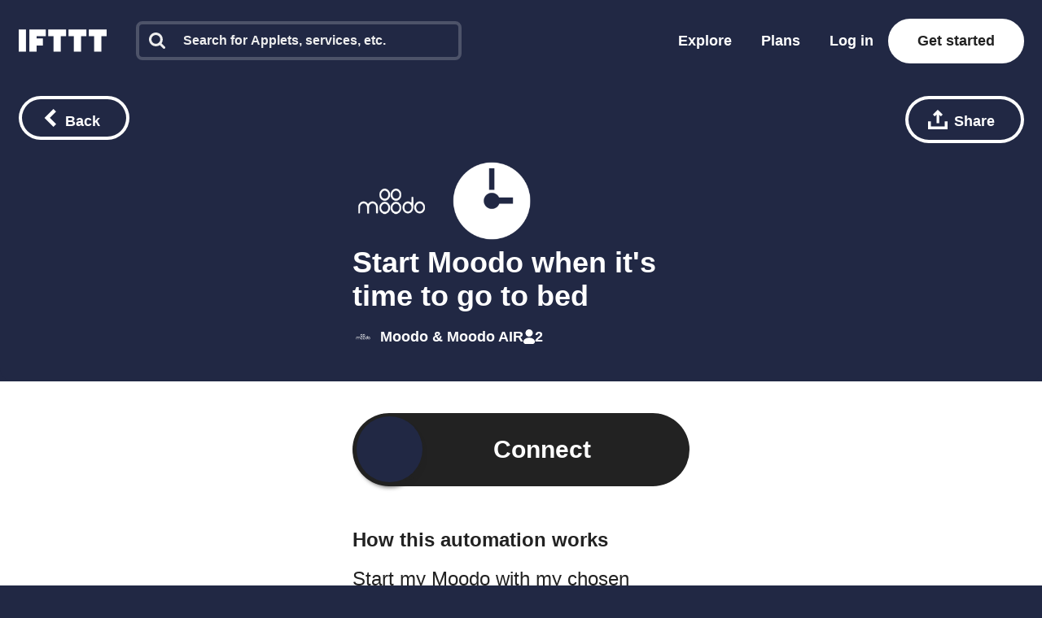

--- FILE ---
content_type: application/javascript
request_url: https://web-assets.ifttt.com/builds/assets/utils-Dgq4nV1v.js
body_size: -148
content:
function o(n){return n?`Connect ${n}`:"Connect"}function c(n,t){return`connectionId-${n}-${t}`}export{o as c,c as s};
//# sourceMappingURL=utils-Dgq4nV1v.js.map


--- FILE ---
content_type: application/javascript
request_url: https://web-assets.ifttt.com/builds/assets/unauthenticated_applet-CbsRYDaX.js
body_size: 360
content:
import{s as d}from"./shared_vanilla_setup-HCzzJCck.js";import{i as c}from"./sharing-ZCL5lFsI.js";import{B as l}from"./build_automation_dropdown-Dp3X1y3H.js";import{i as o,U as n}from"./user-snYI-LHZ.js";import{l as u,s as m,x as p}from"./header-BeLdMyrV.js";import{s as S}from"./utils-Dgq4nV1v.js";import{T as w}from"./tqa_list_tabs-Bv8pPy2L.js";import"./setup_unified_mobile_menu-KN9tCv1m.js";import"./_commonjsHelpers-CE1G-McA.js";function v(){const e=document.querySelector(".connect-button"),{url:i,applet_slug:a,sessionId:s}=JSON.parse(e.dataset.connect);e.addEventListener("click",()=>{const t=S(a,s),r=u(t)||{user:o};r.user.authRequestedAt=new Date().toISOString(),m({user:o},t),window.location.assign(i)},{once:!0})}d();document.addEventListener("DOMContentLoaded",function(){c(),v(),n("code",null),window.addEventListener("appletEnabled",()=>{document.querySelector(".connection-id.hide")?.classList.remove("hide"),document.querySelector("div.delete.hide")?.classList.remove("hide"),document.querySelector(".top_level_activity")?.classList.remove("hide")},{once:!0}),window.addEventListener("appletEnabled",()=>{document.querySelector(".connection-notifications-wrapper")?.classList.remove("hide")}),window.addEventListener("appletDisabled",()=>{document.querySelector(".connection-notifications-wrapper")?.classList.add("hide")})},{once:!0});Object.assign(window.App.Scripts,{BuildAutomationDropdown:l,UpdateParam:n,SetDatadogRumContext:p,TqaListTabs:w});
//# sourceMappingURL=unauthenticated_applet-CbsRYDaX.js.map


--- FILE ---
content_type: application/javascript
request_url: https://web-assets.ifttt.com/builds/assets/header-BeLdMyrV.js
body_size: 96572
content:
const __vite__mapDeps=(i,m=__vite__mapDeps,d=(m.f||(m.f=["assets/react_ujs-DvxgWJsK.js","assets/compat.module-ClHfk6ZY.js","assets/holiday_modal-Divw8LMw.js","assets/_commonjsHelpers-CE1G-McA.js","assets/api-2WFOMOJ9.js","assets/graphql-B2qtdN9b.js","assets/holiday_modal-DmzFqrb9.css","assets/sentry_react_setup-CfayVrN8.js"])))=>i.map(i=>d[i]);
import{g as da,c as Dr}from"./_commonjsHelpers-CE1G-McA.js";const WC=e=>e==="query"?"queries":`${e}s`,KC=e=>e==="queries"?"query":e.slice(0,-1),zC=(e,...t)=>{let n="";for(let r=0;r<t.length;r++)n+=e[r],n+=t[r];return n+=e[e.length-1],n},YC=(e,t)=>[...e,t],XC=(e,t,n)=>[...e.slice(0,t),n,...e.slice(t+1)],JC=(e,t)=>[...e.slice(0,t),...e.slice(t+1)],QC=(e,t)=>e.reduce(([n,r],o)=>t(o)?[[...n,o],r]:[n,[...r,o]],[[],[]]);function ZC(e,t){window.dataLayer=window.dataLayer||[],window.dataLayer.push(t),window.dataLayer.push({event:e})}const Om=(e,t=!1)=>{const n=new URL(e,window.location.origin);if(n.searchParams.set("_cb",new Date().getTime().toString()),t)return window.open(n.toString(),"_blank");window.location.assign(n.toString())};async function eO(){return new Promise(e=>{setTimeout(e,0)})}function tO(e){const t=e.startsWith("--")?e:`--${e}`;return getComputedStyle(document.documentElement).getPropertyValue(t).trim()}function fa(){const e=[];let t=null;const n=(s,i,a)=>{s.addEventListener(i,a),e.push({element:s,event:i,handler:a})},o=Object.assign(()=>{e.forEach(({element:s,event:i,handler:a})=>{s.removeEventListener(i,a)}),e.length=0},{withPageRestore:s=>{t=s,window.addEventListener("pageshow",i=>{i.persisted&&t&&t()})}});return{addListener:n,cleanup:o}}function Pr(e){for(var t=1;t<arguments.length;t++){var n=arguments[t];for(var r in n)e[r]=n[r]}return e}var km={read:function(e){return e[0]==='"'&&(e=e.slice(1,-1)),e.replace(/(%[\dA-F]{2})+/gi,decodeURIComponent)},write:function(e){return encodeURIComponent(e).replace(/%(2[346BF]|3[AC-F]|40|5[BDE]|60|7[BCD])/g,decodeURIComponent)}};function Oi(e,t){function n(o,s,i){if(!(typeof document>"u")){i=Pr({},t,i),typeof i.expires=="number"&&(i.expires=new Date(Date.now()+i.expires*864e5)),i.expires&&(i.expires=i.expires.toUTCString()),o=encodeURIComponent(o).replace(/%(2[346B]|5E|60|7C)/g,decodeURIComponent).replace(/[()]/g,escape);var a="";for(var c in i)i[c]&&(a+="; "+c,i[c]!==!0&&(a+="="+i[c].split(";")[0]));return document.cookie=o+"="+e.write(s,o)+a}}function r(o){if(!(typeof document>"u"||arguments.length&&!o)){for(var s=document.cookie?document.cookie.split("; "):[],i={},a=0;a<s.length;a++){var c=s[a].split("="),u=c.slice(1).join("=");try{var l=decodeURIComponent(c[0]);if(i[l]=e.read(u,l),o===l)break}catch{}}return o?i[o]:i}}return Object.create({set:n,get:r,remove:function(o,s){n(o,"",Pr({},s,{expires:-1}))},withAttributes:function(o){return Oi(this.converter,Pr({},this.attributes,o))},withConverter:function(o){return Oi(Pr({},this.converter,o),this.attributes)}},{attributes:{value:Object.freeze(t)},converter:{value:Object.freeze(e)}})}var pc=Oi(km,{path:"/"});function xm(){if(!pc.get("timezone"))try{const e=Intl.DateTimeFormat().resolvedOptions().timeZone;e!==null&&pc.set("timezone",e,{expires:14})}catch{}}const Eo={log:"log",debug:"debug",info:"info",warn:"warn",error:"error"},it=console,pn={};Object.keys(Eo).forEach(e=>{pn[e]=it[e]});const qn="Datadog Browser SDK:",V={debug:pn.debug.bind(it,qn),log:pn.log.bind(it,qn),info:pn.info.bind(it,qn),warn:pn.warn.bind(it,qn),error:pn.error.bind(it,qn)},pa="https://docs.datadoghq.com",Nm=`${pa}/real_user_monitoring/browser/troubleshooting`,ma="More details:";function dd(e,t){return(...n)=>{try{return e(...n)}catch(r){V.error(t,r)}}}function $t(e){return e!==0&&Math.random()*100<=e}function nr(e,t){return+e.toFixed(t)}function Lm(e){return mr(e)&&e>=0&&e<=100}function mr(e){return typeof e=="number"}function sr(e){return{...e}}function co(e,t){return Object.keys(e).some(n=>e[n]===t)}function Rt(e){return Object.keys(e).length===0}function fd(e,t){const n={};for(const r of Object.keys(e))n[r]=t(e[r]);return n}function Ge(){if(typeof globalThis=="object")return globalThis;Object.defineProperty(Object.prototype,"_dd_temp_",{get(){return this},configurable:!0});let e=_dd_temp_;return delete Object.prototype._dd_temp_,typeof e!="object"&&(typeof self=="object"?e=self:typeof window=="object"?e=window:e={}),e}const Ze=Ge(),bo="WorkerGlobalScope"in Ze;function Et(e,t){const n=Ge();let r;return n.Zone&&typeof n.Zone.__symbol__=="function"&&(r=e[n.Zone.__symbol__(t)]),r||(r=e[t]),r}let ki,pd=!1;function Mm(e){ki=e}function Dm(e){pd=e}function B(e){return function(){return _t(e,this,arguments)}}function _t(e,t,n){try{return e.apply(t,n)}catch(r){hr(r)}}function hr(e){if(xi(e),ki)try{ki(e)}catch(t){xi(t)}}function xi(...e){pd&&V.error("[MONITOR]",...e)}function xe(e,t){return Et(Ge(),"setTimeout")(B(e),t)}function Be(e){Et(Ge(),"clearTimeout")(e)}function On(e,t){return Et(Ge(),"setInterval")(B(e),t)}function So(e){Et(Ge(),"clearInterval")(e)}function mc(e){var t;const n=(t=Ze.queueMicrotask)===null||t===void 0?void 0:t.bind(Ze);typeof n=="function"?n(B(e)):Promise.resolve().then(B(e))}class z{constructor(t){this.onFirstSubscribe=t,this.observers=[]}subscribe(t){return this.addObserver(t),{unsubscribe:()=>this.removeObserver(t)}}notify(t){this.observers.forEach(n=>n(t))}addObserver(t){this.observers.push(t),this.observers.length===1&&this.onFirstSubscribe&&(this.onLastUnsubscribe=this.onFirstSubscribe(this)||void 0)}removeObserver(t){this.observers=this.observers.filter(n=>t!==n),!this.observers.length&&this.onLastUnsubscribe&&this.onLastUnsubscribe()}}function md(...e){return new z(t=>{const n=e.map(r=>r.subscribe(o=>t.notify(o)));return()=>n.forEach(r=>r.unsubscribe())})}class hd extends z{constructor(t){super(),this.maxBufferSize=t,this.buffer=[]}notify(t){this.buffer.push(t),this.buffer.length>this.maxBufferSize&&this.buffer.shift(),super.notify(t)}subscribe(t){let n=!1;const r={unsubscribe:()=>{n=!0,this.removeObserver(t)}};return mc(()=>{for(const o of this.buffer){if(n)return;t(o)}n||this.addObserver(t)}),r}unbuffer(){mc(()=>{this.maxBufferSize=this.buffer.length=0})}}const Re=1e3,Ce=60*Re,gd=60*Ce,Pm=24*gd,_d=365*Pm;function vo(e){return{relative:e,timeStamp:Um(e)}}function Fm(e){return{relative:ha(e),timeStamp:e}}function Um(e){const t=Ae()-performance.now();return t>gr()?Math.round(kn(t,e)):$m(e)}function Bm(){return Math.round(Ae()-kn(gr(),performance.now()))}function F(e){return mr(e)?nr(e*1e6,0):e}function Ae(){return new Date().getTime()}function De(){return Ae()}function Pe(){return performance.now()}function fe(){return{relative:Pe(),timeStamp:De()}}function yd(){return{relative:0,timeStamp:gr()}}function pe(e,t){return t-e}function kn(e,t){return e+t}function ha(e){return e-gr()}function $m(e){return Math.round(kn(gr(),e))}function Vm(e){return e<_d}let es;function gr(){var e,t;return es===void 0&&(es=(t=(e=performance.timing)===null||e===void 0?void 0:e.navigationStart)!==null&&t!==void 0?t:performance.timeOrigin),es}function To(e,t,n){const r=n&&n.leading!==void 0?n.leading:!0,o=n&&n.trailing!==void 0?n.trailing:!0;let s=!1,i,a;return{throttled:(...c)=>{if(s){i=c;return}r?e(...c):i=c,s=!0,a=xe(()=>{o&&i&&e(...i),s=!1,i=void 0},t)},cancel:()=>{Be(a),s=!1,i=void 0}}}function Z(){}function ye(e){return e?(parseInt(e,10)^Math.random()*16>>parseInt(e,10)/4).toString(16):`10000000-1000-4000-8000-${1e11}`.replace(/[018]/g,ye)}const En=/([\w-]+)\s*=\s*([^;]+)/g;function ir(e,t){for(En.lastIndex=0;;){const n=En.exec(e);if(n){if(n[1]===t)return n[2]}else break}}function jm(e){const t=new Map;for(En.lastIndex=0;;){const n=En.exec(e);if(n){const r=n[1],o=n[2];t.has(r)?t.get(r).push(o):t.set(r,[o])}else break}return t}function qm(e){const t=new Map;for(En.lastIndex=0;;){const n=En.exec(e);if(n)t.set(n[1],n[2]);else break}return t}function ga(e,t,n=""){const r=e.charCodeAt(t-1),s=r>=55296&&r<=56319?t+1:t;return e.length<=s?e:`${e.slice(0,s)}${n}`}function Hm(){return Gm()===0}let Fr;function Gm(){return Fr??(Fr=Wm())}function Wm(e=window){var t;const n=e.navigator.userAgent;return e.chrome||/HeadlessChrome/.test(n)?0:((t=e.navigator.vendor)===null||t===void 0?void 0:t.indexOf("Apple"))===0||/safari/i.test(n)&&!/chrome|android/i.test(n)?1:2}function _a(e){return Ao(e,location.href).href}function Km(e){try{return!!Ao(e)}catch{return!1}}function zm(e){const t=Ao(e).pathname;return t[0]==="/"?t:`/${t}`}function Ao(e,t){const{URL:n}=Ym();try{return t!==void 0?new n(e,t):new n(e)}catch(r){throw new Error(`Failed to construct URL: ${String(r)}`)}}let ts;function Ym(){if(!ts){let e,t;try{e=document.createElement("iframe"),e.style.display="none",document.body.appendChild(e),t=e.contentWindow}catch{t=Ze}ts={URL:t.URL},e?.remove()}return ts}function Io(e,t,n=0,r){const o=new Date;o.setTime(o.getTime()+n);const s=`expires=${o.toUTCString()}`,i=r&&r.crossSite?"none":"strict",a=r&&r.domain?`;domain=${r.domain}`:"",c=r&&r.secure?";secure":"",u=r&&r.partitioned?";partitioned":"";document.cookie=`${e}=${t};${s};path=/;samesite=${i}${a}${c}${u}`}function wo(e){return ir(document.cookie,e)}function Xm(e){return jm(document.cookie).get(e)||[]}let ns;function gt(e){return ns||(ns=qm(document.cookie)),ns.get(e)}function Ed(e,t){Io(e,"",0,t)}function Jm(e){if(document.cookie===void 0||document.cookie===null)return!1;try{const t=`dd_cookie_test_${ye()}`,n="test";Io(t,n,Ce,e);const r=wo(t)===n;return Ed(t,e),r}catch(t){return V.error(t),!1}}let rs;function bd(e=location.hostname,t=document.referrer){if(rs===void 0){const n=Qm(e,t);if(n){const r=`dd_site_test_${ye()}`,o="test",s=n.split(".");let i=s.pop();for(;s.length&&!wo(r);)i=`${s.pop()}.${i}`,Io(r,o,Re,{domain:i});Ed(r,{domain:i}),rs=i}}return rs}function Qm(e,t){try{return e||Ao(t).hostname}catch{}}const dt="_dd_s";function Sd(e,t){for(let n=e.length-1;n>=0;n-=1){const r=e[n];if(t(r,n,e))return r}}function vd(e){return Object.values(e)}function ya(e){return Object.entries(e)}const Kt=4*gd,Td=15*Ce,Zm=_d,Ad="0",bn={COOKIE:"cookie",LOCAL_STORAGE:"local-storage"},Id=/^([a-zA-Z]+)=([a-z0-9-]+)$/,Ea="&";function eh(e){return!!e&&(e.indexOf(Ea)!==-1||Id.test(e))}const th="1";function Mt(e,t){const n={isExpired:th};return t.trackAnonymousUser&&e?.anonymousId&&(n.anonymousId=e?.anonymousId),n}function Jr(e){return Rt(e)}function wd(e){return!Jr(e)}function rr(e){return e.isExpired!==void 0||!nh(e)}function nh(e){return(e.created===void 0||Ae()-Number(e.created)<Kt)&&(e.expire===void 0||Ae()<Number(e.expire))}function Rd(e){e.expire=String(Ae()+Td)}function Ni(e){return ya(e).map(([t,n])=>t==="anonymousId"?`aid=${n}`:`${t}=${n}`).join(Ea)}function Ro(e){const t={};return eh(e)&&e.split(Ea).forEach(n=>{const r=Id.exec(n);if(r!==null){const[,o,s]=r;o==="aid"?t.anonymousId=s:t[o]=s}}),t}const rh="_dd",oh="_dd_r",sh="_dd_l",ih="rum",ah="logs";function ch(e){if(!gt(dt)){const n=gt(rh),r=gt(oh),o=gt(sh),s={};n&&(s.id=n),o&&/^[01]$/.test(o)&&(s[ah]=o),r&&/^[012]$/.test(r)&&(s[ih]=r),wd(s)&&(Rd(s),e.persistSession(s))}}const uh=0;function hc(e){const t=dh(e);return t&&Jm(t)?{type:bn.COOKIE,cookieOptions:t}:void 0}function lh(e,t){const n={isLockEnabled:Hm(),persistSession:r=>gc(t,e,r,Td),retrieveSession:()=>Cd(t,e),expireSession:r=>gc(t,e,Mt(r,e),Kt)};return ch(n),n}function gc(e,t,n,r){let o=Ni(n);t.betaEncodeCookieOptions&&(o=Ni({...n,...Rt(n)?{}:{c:Od(e)}})),Io(dt,o,t.trackAnonymousUser?Zm:r,e)}function Cd(e,t){if(t.betaEncodeCookieOptions)return fh(e);const n=wo(dt);return Ro(n)}function dh(e){const t={};if(t.secure=!!e.useSecureSessionCookie||!!e.usePartitionedCrossSiteSessionCookie,t.crossSite=!!e.usePartitionedCrossSiteSessionCookie,t.partitioned=!!e.usePartitionedCrossSiteSessionCookie,e.trackSessionAcrossSubdomains){const n=bd();if(!n)return;t.domain=n}return t}function Od(e){const t=e.domain?e.domain.split(".").length-1:0;let n=0;return n|=uh<<5,n|=t<<1,n|=e.crossSite?1:0,n.toString(16)}function fh(e){const t=Xm(dt),n=Od(e);let r;for(const o of t.reverse())if(r=Ro(o),r.c===n)break;return r==null||delete r.c,r??{}}const ph="_dd_test_";function _c(){try{const e=ye(),t=`${ph}${e}`;localStorage.setItem(t,e);const n=localStorage.getItem(t);return localStorage.removeItem(t),e===n?{type:bn.LOCAL_STORAGE}:void 0}catch{return}}function mh(e){return{isLockEnabled:!1,persistSession:kd,retrieveSession:xd,expireSession:t=>hh(t,e)}}function kd(e){localStorage.setItem(dt,Ni(e))}function xd(){const e=localStorage.getItem(dt);return Ro(e)}function hh(e,t){kd(Mt(e,t))}const gh=10,_h=100,yh=Re,Nd="--",Ld=[];let Qr;function Dt(e,t,n=0){var r;const{isLockEnabled:o,persistSession:s,expireSession:i}=t,a=f=>s({...f,lock:u}),c=()=>{const{lock:f,...p}=t.retrieveSession();return{session:p,lock:f&&!bh(f)?f:void 0}};if(Qr||(Qr=e),e!==Qr){Ld.push(e);return}if(o&&n>=_h){yc(t);return}let u,l=c();if(o){if(l.lock){Ur(e,t,n);return}if(u=Eh(),a(l.session),l=c(),l.lock!==u){Ur(e,t,n);return}}let d=e.process(l.session);if(o&&(l=c(),l.lock!==u)){Ur(e,t,n);return}if(d&&(rr(d)?i(d):(Rd(d),o?a(d):s(d))),o&&!(d&&rr(d))){if(l=c(),l.lock!==u){Ur(e,t,n);return}s(l.session),d=l.session}(r=e.after)===null||r===void 0||r.call(e,d||l.session),yc(t)}function Ur(e,t,n){xe(()=>{Dt(e,t,n+1)},gh)}function yc(e){Qr=void 0;const t=Ld.shift();t&&Dt(t,e)}function Eh(){return ye()+Nd+De()}function bh(e){const[,t]=e.split(Nd);return!t||pe(Number(t),De())>yh}const Ec=Re;function Sh(e){switch(e.sessionPersistence){case bn.COOKIE:return hc(e);case bn.LOCAL_STORAGE:return _c();case void 0:{let t=hc(e);return!t&&e.allowFallbackToLocalStorage&&(t=_c()),t}default:V.error(`Invalid session persistence '${String(e.sessionPersistence)}'`)}}function vh(e,t){return e.type===bn.COOKIE?lh(t,e.cookieOptions):mh(t)}function Th(e,t,n,r,o=vh(e,t)){const s=new z,i=new z,a=new z,c=On(p,Ec);let u;g();const{throttled:l,cancel:d}=To(()=>{Dt({process:A=>{if(Jr(A))return;const O=h(A);return _(O),O},after:A=>{wd(A)&&!I()&&S(A),u=A}},o)},Ec);function f(){Dt({process:A=>I()?h(A):void 0},o)}function p(){const A=o.retrieveSession();rr(A)?Dt({process:O=>rr(O)?Mt(O,t):void 0,after:h},o):h(A)}function h(A){return rr(A)&&(A=Mt(A,t)),I()&&(w(A)?N():(a.notify({previousState:u,newState:A}),u=A)),A}function g(){Dt({process:A=>{if(Jr(A))return A.anonymousId=ye(),Mt(A,t)},after:A=>{u=A}},o)}function _(A){if(Jr(A))return!1;const O=r(A[n]);A[n]=O,delete A.isExpired,O!==Ad&&!A.id&&(A.id=ye(),A.created=String(Ae()))}function I(){return u?.[n]!==void 0}function w(A){return u.id!==A.id||u[n]!==A[n]}function N(){u=Mt(u,t),i.notify()}function S(A){u=A,s.notify()}function k(A){Dt({process:O=>({...O,...A}),after:h},o)}return{expandOrRenewSession:l,expandSession:f,getSession:()=>u,renewObservable:s,expireObservable:i,sessionStateUpdateObservable:a,restartSession:g,expire:A=>{d(),A===!1&&u&&delete u.anonymousId,o.expireSession(u),h(Mt(u,t))},stop:()=>{So(c)},updateSessionState:k}}const Li={GRANTED:"granted",NOT_GRANTED:"not-granted"};function Ah(e){const t=new z;return{tryToInit(n){e||(e=n)},update(n){e=n,t.notify()},isGranted(){return e===Li.GRANTED},observable:t}}function zt(e){return e===null?"null":Array.isArray(e)?"array":typeof e}function ar(e){const t=zt(e);return t==="string"||t==="function"||e instanceof RegExp}function Co(e,t,n=!1){return e.some(r=>{try{if(typeof r=="function")return r(t);if(r instanceof RegExp)return r.test(t);if(typeof r=="string")return n?t.startsWith(r):r===t}catch(o){V.error(o)}return!1})}const Ih=["chrome-extension://","moz-extension://"];function bc(e){return Ih.some(t=>e.includes(t))}function wh(e,t=""){if(bc(e))return!1;const r=t.split(`
`).filter(o=>{const s=o.trim();return s.length&&/^at\s+|@/.test(s)})[1]||"";return bc(r)}const Rh="Running the Browser SDK in a Web extension content script is forbidden unless the `allowedTrackingOrigins` option is provided.",Ch="SDK initialized on a non-allowed domain.";function Oh(e,t,n=typeof location<"u"?location.origin:""){const r=e.allowedTrackingOrigins;if(!r)return wh(n,t)?(V.error(Rh),!1):!0;const o=Co(r,n);return o||V.error(Ch),o}const Md="datad0g.com",kh="dd0g-gov.com",Vt="datadoghq.com",xh="datadoghq.eu",Nh="ddog-gov.com",Lh="pci.browser-intake-datadoghq.com",Mh=["ddsource","dd-api-key","dd-request-id"];function Pt(e,t,n){const r=Dh(e,t);return{build(o,s){const i=Ph(e,t,o,s,n);return r(i)},trackType:t}}function Dh(e,t){const n=`/api/v2/${t}`,r=e.proxy;if(typeof r=="string"){const s=_a(r);return i=>`${s}?ddforward=${encodeURIComponent(`${n}?${i}`)}`}if(typeof r=="function")return s=>r({path:n,parameters:s});const o=Dd(t,e);return s=>`https://${o}${n}?${s}`}function Dd(e,t){const{site:n=Vt,internalAnalyticsSubdomain:r}=t;if(e==="logs"&&t.usePciIntake&&n===Vt)return Lh;if(r&&n===Vt)return`${r}.${Vt}`;if(n===kh)return`http-intake.logs.${n}`;const o=n.split("."),s=o.pop();return`browser-intake-${o.join("-")}.${s}`}function Ph({clientToken:e,internalAnalyticsSubdomain:t,source:n="browser"},r,o,{retry:s,encoding:i},a=[]){const c=[`ddsource=${n}`,`dd-api-key=${e}`,`dd-evp-origin-version=${encodeURIComponent("6.24.1")}`,"dd-evp-origin=browser",`dd-request-id=${ye()}`].concat(a);return i&&c.push(`dd-evp-encoding=${i}`),r==="rum"&&(c.push(`batch_time=${De()}`,`_dd.api=${o}`),s&&c.push(`_dd.retry_count=${s.count}`,`_dd.retry_after=${s.lastFailureStatus}`)),t&&c.reverse(),c.join("&")}function Fh(e){const t=e.site||Vt,n=Uh(e.source),r=Bh({...e,site:t,source:n});return{replica:$h({...e,site:t,source:n}),site:t,source:n,...r}}function Uh(e){return e==="flutter"||e==="unity"?e:"browser"}function Bh(e){return{logsEndpointBuilder:Pt(e,"logs"),rumEndpointBuilder:Pt(e,"rum"),profilingEndpointBuilder:Pt(e,"profile"),sessionReplayEndpointBuilder:Pt(e,"replay"),exposuresEndpointBuilder:Pt(e,"exposures")}}function $h(e){if(!e.replica)return;const t={...e,site:Vt,clientToken:e.replica.clientToken};return{logsEndpointBuilder:Pt(t,"logs"),rumEndpointBuilder:Pt(t,"rum",[`application.id=${e.replica.applicationId}`])}}function Vh(e){return Mh.every(t=>e.includes(t))}const mn={ALLOW:"allow",MASK:"mask",MASK_USER_INPUT:"mask-user-input",MASK_UNLESS_ALLOWLISTED:"mask-unless-allowlisted"},Mi={ALL:"all",SAMPLED:"sampled"};function os(e,t){return e!=null&&typeof e!="string"?(V.error(`${t} must be defined as a string`),!1):!0}function jh(e){return e&&typeof e=="string"&&!/(datadog|ddog|datad0g|dd0g)/.test(e)?(V.error(`Site should be a valid Datadog site. ${ma} ${pa}/getting_started/site/.`),!1):!0}function hn(e,t){return e!==void 0&&!Lm(e)?(V.error(`${t} Sample Rate should be a number between 0 and 100`),!1):!0}function qh(e,t){var n,r,o,s,i,a,c,u,l,d;if(!e||!e.clientToken){V.error("Client Token is not configured, we will not send any data.");return}if(e.allowedTrackingOrigins!==void 0&&!Array.isArray(e.allowedTrackingOrigins)){V.error("Allowed Tracking Origins must be an array");return}if(!(!jh(e.site)||!hn(e.sessionSampleRate,"Session")||!hn(e.telemetrySampleRate,"Telemetry")||!hn(e.telemetryConfigurationSampleRate,"Telemetry Configuration")||!hn(e.telemetryUsageSampleRate,"Telemetry Usage")||!os(e.version,"Version")||!os(e.env,"Env")||!os(e.service,"Service")||!Oh(e,t??""))){if(e.trackingConsent!==void 0&&!co(Li,e.trackingConsent)){V.error('Tracking Consent should be either "granted" or "not-granted"');return}return{beforeSend:e.beforeSend&&dd(e.beforeSend,"beforeSend threw an error:"),sessionStoreStrategyType:bo?void 0:Sh(e),sessionSampleRate:(n=e.sessionSampleRate)!==null&&n!==void 0?n:100,telemetrySampleRate:(r=e.telemetrySampleRate)!==null&&r!==void 0?r:20,telemetryConfigurationSampleRate:(o=e.telemetryConfigurationSampleRate)!==null&&o!==void 0?o:5,telemetryUsageSampleRate:(s=e.telemetryUsageSampleRate)!==null&&s!==void 0?s:5,service:(i=e.service)!==null&&i!==void 0?i:void 0,env:(a=e.env)!==null&&a!==void 0?a:void 0,version:(c=e.version)!==null&&c!==void 0?c:void 0,datacenter:(u=e.datacenter)!==null&&u!==void 0?u:void 0,silentMultipleInit:!!e.silentMultipleInit,allowUntrustedEvents:!!e.allowUntrustedEvents,trackingConsent:(l=e.trackingConsent)!==null&&l!==void 0?l:Li.GRANTED,trackAnonymousUser:(d=e.trackAnonymousUser)!==null&&d!==void 0?d:!0,storeContextsAcrossPages:!!e.storeContextsAcrossPages,betaEncodeCookieOptions:!!e.betaEncodeCookieOptions,variant:e.variant,sdkVersion:e.sdkVersion,...Fh(e)}}}function Hh(e){return{session_sample_rate:e.sessionSampleRate,telemetry_sample_rate:e.telemetrySampleRate,telemetry_configuration_sample_rate:e.telemetryConfigurationSampleRate,telemetry_usage_sample_rate:e.telemetryUsageSampleRate,use_before_send:!!e.beforeSend,use_partitioned_cross_site_session_cookie:e.usePartitionedCrossSiteSessionCookie,use_secure_session_cookie:e.useSecureSessionCookie,use_proxy:!!e.proxy,silent_multiple_init:e.silentMultipleInit,track_session_across_subdomains:e.trackSessionAcrossSubdomains,track_anonymous_user:e.trackAnonymousUser,session_persistence:e.sessionPersistence,allow_fallback_to_local_storage:!!e.allowFallbackToLocalStorage,store_contexts_across_pages:!!e.storeContextsAcrossPages,allow_untrusted_events:!!e.allowUntrustedEvents,tracking_consent:e.trackingConsent,use_allowed_tracking_origins:Array.isArray(e.allowedTrackingOrigins),beta_encode_cookie_options:e.betaEncodeCookieOptions,source:e.source,sdk_version:e.sdkVersion,variant:e.variant}}var bt;(function(e){e.TRACK_INTAKE_REQUESTS="track_intake_requests",e.USE_TREE_WALKER_FOR_ACTION_NAME="use_tree_walker_for_action_name",e.FEATURE_OPERATION_VITAL="feature_operation_vital",e.SHORT_SESSION_INVESTIGATION="short_session_investigation",e.AVOID_FETCH_KEEPALIVE="avoid_fetch_keepalive"})(bt||(bt={}));const ba=new Set;function Gh(e){Array.isArray(e)&&Wh(e.filter(t=>co(bt,t)))}function Wh(e){e.forEach(t=>{ba.add(t)})}function _r(e){return ba.has(e)}function Kh(){return ba}const Sn="?";function yr(e){var t,n;const r=[];let o=ss(e,"stack");const s=String(e);if(o&&o.startsWith(s)&&(o=o.slice(s.length)),o&&o.split(`
`).forEach(i=>{const a=Xh(i)||Qh(i)||eg(i)||rg(i);a&&(!a.func&&a.line&&(a.func=Sn),r.push(a))}),r.length>0&&ag()&&e instanceof Error){const i=[];let a=e;for(;(a=Object.getPrototypeOf(a))&&Fd(a);){const c=((t=a.constructor)===null||t===void 0?void 0:t.name)||Sn;i.push(c)}for(let c=i.length-1;c>=0&&((n=r[0])===null||n===void 0?void 0:n.func)===i[c];c--)r.shift()}return{message:ss(e,"message"),name:ss(e,"name"),stack:r}}const Pd="((?:file|https?|blob|chrome-extension|electron|native|eval|webpack|snippet|<anonymous>|\\w+\\.|\\/).*?)",vn="(?::(\\d+))",zh=new RegExp(`^\\s*at (.*?) ?\\(${Pd}${vn}?${vn}?\\)?\\s*$`,"i"),Yh=new RegExp(`\\((\\S*)${vn}${vn}\\)`);function Xh(e){const t=zh.exec(e);if(!t)return;const n=t[2]&&t[2].indexOf("native")===0,r=t[2]&&t[2].indexOf("eval")===0,o=Yh.exec(t[2]);return r&&o&&(t[2]=o[1],t[3]=o[2],t[4]=o[3]),{args:n?[t[2]]:[],column:t[4]?+t[4]:void 0,func:t[1]||Sn,line:t[3]?+t[3]:void 0,url:n?void 0:t[2]}}const Jh=new RegExp(`^\\s*at ?${Pd}${vn}?${vn}??\\s*$`,"i");function Qh(e){const t=Jh.exec(e);if(t)return{args:[],column:t[3]?+t[3]:void 0,func:Sn,line:t[2]?+t[2]:void 0,url:t[1]}}const Zh=/^\s*at (?:((?:\[object object\])?.+) )?\(?((?:file|ms-appx|https?|webpack|blob):.*?):(\d+)(?::(\d+))?\)?\s*$/i;function eg(e){const t=Zh.exec(e);if(t)return{args:[],column:t[4]?+t[4]:void 0,func:t[1]||Sn,line:+t[3],url:t[2]}}const tg=/^\s*(.*?)(?:\((.*?)\))?(?:(?:(?:^|@)((?:file|https?|blob|chrome|webpack|resource|capacitor|\[native).*?|[^@]*bundle|\[wasm code\])(?::(\d+))?(?::(\d+))?)|@)\s*$/i,ng=/(\S+) line (\d+)(?: > eval line \d+)* > eval/i;function rg(e){const t=tg.exec(e);if(!t)return;const n=t[3]&&t[3].indexOf(" > eval")>-1,r=ng.exec(t[3]);return n&&r&&(t[3]=r[1],t[4]=r[2],t[5]=void 0),{args:t[2]?t[2].split(","):[],column:t[5]?+t[5]:void 0,func:t[1]||Sn,line:t[4]?+t[4]:void 0,url:t[3]}}function ss(e,t){if(typeof e!="object"||!e||!(t in e))return;const n=e[t];return typeof n=="string"?n:void 0}function og(e,t,n,r){if(t===void 0)return;const{name:o,message:s}=ig(e);return{name:o,message:s,stack:[{url:t,column:r,line:n}]}}const sg=/^(?:[Uu]ncaught (?:exception: )?)?(?:((?:Eval|Internal|Range|Reference|Syntax|Type|URI|)Error): )?([\s\S]*)$/;function ig(e){let t,n;return{}.toString.call(e)==="[object String]"&&([,t,n]=sg.exec(e)),{name:t,message:n}}function Fd(e){return String(e.constructor).startsWith("class ")}let Br;function ag(){if(Br!==void 0)return Br;class e extends Error{constructor(){super(),this.name="Error"}}const[t,n]=[e,Error].map(r=>new r);return Br=Fd(Object.getPrototypeOf(t))&&n.stack!==t.stack,Br}function uo(e){const n=new Error(e);n.name="HandlingStack";let r;return _t(()=>{const o=yr(n);o.stack=o.stack.slice(2),r=Er(o)}),r}function Er(e){let t=Ud(e);return e.stack.forEach(n=>{const r=n.func==="?"?"<anonymous>":n.func,o=n.args&&n.args.length>0?`(${n.args.join(", ")})`:"",s=n.line?`:${n.line}`:"",i=n.line&&n.column?`:${n.column}`:"";t+=`
  at ${r}${o} @ ${n.url}${s}${i}`}),t}function Ud(e){return`${e.name||"Error"}: ${e.message}`}function Qe(e,t,n,{computeHandlingStack:r}={}){let o=e[t];if(typeof o!="function")if(t in e&&t.startsWith("on"))o=Z;else return{stop:Z};let s=!1;const i=function(){if(s)return o.apply(this,arguments);const a=Array.from(arguments);let c;_t(n,null,[{target:this,parameters:a,onPostCall:l=>{c=l},handlingStack:r?uo("instrumented method"):void 0}]);const u=o.apply(this,a);return c&&_t(c,null,[u]),u};return e[t]=i,{stop:()=>{s=!0,e[t]===i&&(e[t]=o)}}}const Yt=1024,Bd=1024*Yt,cg=/[^\u0000-\u007F]/;function $d(e){return cg.test(e)?window.TextEncoder!==void 0?new TextEncoder().encode(e).length:new Blob([e]).size:e.length}function ug(e){if(e.length===1)return e[0];const t=e.reduce((o,s)=>o+s.length,0),n=new Uint8Array(t);let r=0;for(const o of e)n.set(o,r),r+=o.length;return n}function br(e,t,n){if(typeof e!="object"||e===null)return JSON.stringify(e);const r=gn(Object.prototype),o=gn(Array.prototype),s=gn(Object.getPrototypeOf(e)),i=gn(e);try{return JSON.stringify(e,t,n)}catch{return"<error: unable to serialize object>"}finally{r(),o(),s(),i()}}function gn(e){const t=e,n=t.toJSON;return n?(delete t.toJSON,()=>{t.toJSON=n}):Z}const lg=220*Yt,dg="$",fg=3;function ne(e,t=lg){const n=gn(Object.prototype),r=gn(Array.prototype),o=[],s=new WeakMap,i=is(e,dg,void 0,o,s),a=JSON.stringify(i);let c=a?a.length:0;if(c>t){as(t,"discarded",e);return}for(;o.length>0&&c<t;){const u=o.shift();let l=0;if(Array.isArray(u.source))for(let d=0;d<u.source.length;d++){const f=is(u.source[d],u.path,d,o,s);if(f!==void 0?c+=JSON.stringify(f).length:c+=4,c+=l,l=1,c>t){as(t,"truncated",e);break}u.target[d]=f}else for(const d in u.source)if(Object.prototype.hasOwnProperty.call(u.source,d)){const f=is(u.source[d],u.path,d,o,s);if(f!==void 0&&(c+=JSON.stringify(f).length+l+d.length+fg,l=1),c>t){as(t,"truncated",e);break}u.target[d]=f}}return n(),r(),i}function is(e,t,n,r,o){const s=hg(e);if(!s||typeof s!="object")return pg(s);const i=Di(s);if(i!=="[Object]"&&i!=="[Array]"&&i!=="[Error]")return i;const a=e;if(o.has(a))return`[Reference seen at ${o.get(a)}]`;const c=n!==void 0?`${t}.${n}`:t,u=Array.isArray(s)?[]:{};return o.set(a,c),r.push({source:s,target:u,path:c}),u}function pg(e){return typeof e=="bigint"?`[BigInt] ${e.toString()}`:typeof e=="function"?`[Function] ${e.name||"unknown"}`:typeof e=="symbol"?`[Symbol] ${e.description||e.toString()}`:e}function Di(e){try{if(e instanceof Event)return mg(e);if(e instanceof RegExp)return`[RegExp] ${e.toString()}`;const n=Object.prototype.toString.call(e).match(/\[object (.*)\]/);if(n&&n[1])return`[${n[1]}]`}catch{}return"[Unserializable]"}function mg(e){return{type:e.type,isTrusted:e.isTrusted,currentTarget:e.currentTarget?Di(e.currentTarget):null,target:e.target?Di(e.target):null}}function hg(e){const t=e;if(t&&typeof t.toJSON=="function")try{return t.toJSON()}catch{}return e}function as(e,t,n){V.warn(`The data provided has been ${t} as it is over the limit of ${e} characters:`,n)}const Vd="No stack, consider using an instance of Error";function Sa({stackTrace:e,originalError:t,handlingStack:n,componentStack:r,startClocks:o,nonErrorPrefix:s,useFallbackStack:i=!0,source:a,handling:c}){const u=Xt(t);return!e&&u&&(e=yr(t)),{startClocks:o,source:a,handling:c,handlingStack:n,componentStack:r,originalError:t,type:e?e.name:void 0,message:gg(e,u,s,t),stack:e?Er(e):i?Vd:void 0,causes:u?Eg(t,a):void 0,fingerprint:_g(t),context:yg(t)}}function gg(e,t,n,r){return e?.message&&e?.name?e.message:t?"Empty message":`${n} ${br(ne(r))}`}function _g(e){return Xt(e)&&"dd_fingerprint"in e?String(e.dd_fingerprint):void 0}function yg(e){if(e!==null&&typeof e=="object"&&"dd_context"in e)return e.dd_context}function Xt(e){return e instanceof Error||Object.prototype.toString.call(e)==="[object Error]"}function Eg(e,t){let n=e;const r=[];for(;Xt(n?.cause)&&r.length<10;){const o=yr(n.cause);r.push({message:n.cause.message,source:t,type:o?.name,stack:o&&Er(o)}),n=n.cause}return r.length?r:void 0}const xn={AGENT:"agent",CONSOLE:"console",CUSTOM:"custom",LOGGER:"logger",NETWORK:"network",SOURCE:"source",REPORT:"report"};function bg(){return new z(e=>{const t=(o,s)=>{const i=Sa({stackTrace:s,originalError:o,startClocks:fe(),nonErrorPrefix:"Uncaught",source:xn.SOURCE,handling:"unhandled"});e.notify(i)},{stop:n}=Sg(t),{stop:r}=vg(t);return()=>{n(),r()}})}function Sg(e){return Qe(Ge(),"onerror",({parameters:[t,n,r,o,s]})=>{let i;Xt(s)||(i=og(t,n,r,o)),e(s??t,i)})}function vg(e){return Qe(Ge(),"onunhandledrejection",({parameters:[t]})=>{e(t.reason||"Empty reason")})}function Tg(e){const t={version:"6.24.1",onReady(n){n()},...e};return Object.defineProperty(t,"_setDebug",{get(){return Dm},enumerable:!1}),t}function Ag(e,t,n){const r=e[t];r&&!r.q&&r.version&&V.warn("SDK is loaded more than once. This is unsupported and might have unexpected behavior."),e[t]=n,r&&r.q&&r.q.forEach(o=>dd(o,"onReady callback threw an error:")())}function jd(e,t){t.silentMultipleInit||V.error(`${e} is already initialized.`)}function ce(e,t,n,r,o){return St(e,t,[n],r,o)}function St(e,t,n,r,{once:o,capture:s,passive:i}={}){const a=B(f=>{!f.isTrusted&&!f.__ddIsTrusted&&!e.allowUntrustedEvents||(o&&d(),r(f))}),c=i?{capture:s,passive:i}:s,u=window.EventTarget&&t instanceof EventTarget?window.EventTarget.prototype:t,l=Et(u,"addEventListener");n.forEach(f=>l.call(t,f,a,c));function d(){const f=Et(u,"removeEventListener");n.forEach(p=>f.call(t,p,a,c))}return{stop:d}}const cr={intervention:"intervention",cspViolation:"csp_violation"};function Ig(e,t){const n=[];t.includes(cr.cspViolation)&&n.push(Rg(e));const r=t.filter(o=>o!==cr.cspViolation);return r.length&&n.push(wg(r)),md(...n)}function wg(e){return new z(t=>{if(!window.ReportingObserver)return;const n=B((o,s)=>o.forEach(i=>t.notify(Cg(i)))),r=new window.ReportingObserver(n,{types:e,buffered:!0});return r.observe(),()=>{r.disconnect()}})}function Rg(e){return new z(t=>{const{stop:n}=ce(e,document,"securitypolicyviolation",r=>{t.notify(Og(r))});return n})}function Cg(e){const{type:t,body:n}=e;return qd({type:n.id,message:`${t}: ${n.message}`,originalError:e,stack:Hd(n.id,n.message,n.sourceFile,n.lineNumber,n.columnNumber)})}function Og(e){const t=`'${e.blockedURI}' blocked by '${e.effectiveDirective}' directive`;return qd({type:e.effectiveDirective,message:`${cr.cspViolation}: ${t}`,originalError:e,csp:{disposition:e.disposition},stack:Hd(e.effectiveDirective,e.originalPolicy?`${t} of the policy "${ga(e.originalPolicy,100,"...")}"`:"no policy",e.sourceFile,e.lineNumber,e.columnNumber)})}function qd(e){return{startClocks:fe(),source:xn.REPORT,handling:"unhandled",...e}}function Hd(e,t,n,r,o){return n?Er({name:e,message:t,stack:[{func:"?",url:n,line:r??void 0,column:o??void 0}]}):void 0}const kg=200;function Gd(e){const{env:t,service:n,version:r,datacenter:o,sdkVersion:s,variant:i}=e,a=[cn("sdk_version",s??"6.24.1")];return t&&a.push(cn("env",t)),n&&a.push(cn("service",n)),r&&a.push(cn("version",r)),o&&a.push(cn("datacenter",o)),i&&a.push(cn("variant",i)),a}function cn(e,t){const n=t?`${e}:${t}`:e;return(n.length>kg||Ng(n))&&V.warn(`Tag ${n} doesn't meet tag requirements and will be sanitized. ${ma} ${pa}/getting_started/tagging/#defining-tags`),xg(n)}function xg(e){return e.replace(/,/g,"_")}function Ng(e){return Lg()?new RegExp("[^\\p{Ll}\\p{Lo}0-9_:./-]","u").test(e):!1}function Lg(){try{return new RegExp("[\\p{Ll}]","u"),!0}catch{return!1}}function Wd(e,t){const n=Ze.__ddBrowserSdkExtensionCallback;n&&n({type:e,payload:t})}function lo(e,t,n=Mg()){if(t===void 0)return e;if(typeof t!="object"||t===null)return t;if(t instanceof Date)return new Date(t.getTime());if(t instanceof RegExp){const o=t.flags||[t.global?"g":"",t.ignoreCase?"i":"",t.multiline?"m":"",t.sticky?"y":"",t.unicode?"u":""].join("");return new RegExp(t.source,o)}if(n.hasAlreadyBeenSeen(t))return;if(Array.isArray(t)){const o=Array.isArray(e)?e:[];for(let s=0;s<t.length;++s)o[s]=lo(o[s],t[s],n);return o}const r=zt(e)==="object"?e:{};for(const o in t)Object.prototype.hasOwnProperty.call(t,o)&&(r[o]=lo(r[o],t[o],n));return r}function va(e){return lo(void 0,e)}function ft(...e){let t;for(const n of e)n!=null&&(t=lo(t,n));return t}function Mg(){if(typeof WeakSet<"u"){const t=new WeakSet;return{hasAlreadyBeenSeen(n){const r=t.has(n);return r||t.add(n),r}}}const e=[];return{hasAlreadyBeenSeen(t){const n=e.indexOf(t)>=0;return n||e.push(t),n}}}function Kd(){var e;const t=Ze.navigator;return{status:t.onLine?"connected":"not_connected",interfaces:t.connection&&t.connection.type?[t.connection.type]:void 0,effective_type:(e=t.connection)===null||e===void 0?void 0:e.effectiveType}}function Dg(e){return e>=500}function Pg(e){try{return e.clone()}catch{return}}const Fg=80*Yt,Ug=32,zd=20*Bd,Bg=Ce,Yd=Re;function Xd(e,t,n,r,o,s){t.transportStatus===0&&t.queuedPayloads.size()===0&&t.bandwidthMonitor.canHandle(e)?Qd(e,t,n,s,{onSuccess:()=>Zd(0,t,n,r,o,s),onFailure:()=>{t.queuedPayloads.enqueue(e)||s.notify({type:"queue-full",bandwidth:t.bandwidthMonitor.stats(),payload:e}),Jd(t,n,r,o,s)}}):t.queuedPayloads.enqueue(e)||s.notify({type:"queue-full",bandwidth:t.bandwidthMonitor.stats(),payload:e})}function Jd(e,t,n,r,o){e.transportStatus===2&&xe(()=>{const s=e.queuedPayloads.first();Qd(s,e,t,o,{onSuccess:()=>{e.queuedPayloads.dequeue(),e.currentBackoffTime=Yd,Zd(1,e,t,n,r,o)},onFailure:()=>{e.currentBackoffTime=Math.min(Bg,e.currentBackoffTime*2),Jd(e,t,n,r,o)}})},e.currentBackoffTime)}function Qd(e,t,n,r,{onSuccess:o,onFailure:s}){t.bandwidthMonitor.add(e),n(e,i=>{t.bandwidthMonitor.remove(e),$g(i)?(t.transportStatus=t.bandwidthMonitor.ongoingRequestCount>0?1:2,e.retry={count:e.retry?e.retry.count+1:1,lastFailureStatus:i.status},r.notify({type:"failure",bandwidth:t.bandwidthMonitor.stats(),payload:e}),s()):(t.transportStatus=0,r.notify({type:"success",bandwidth:t.bandwidthMonitor.stats(),payload:e}),o())})}function Zd(e,t,n,r,o,s){e===0&&t.queuedPayloads.isFull()&&!t.queueFullReported&&(o({message:`Reached max ${r} events size queued for upload: ${zd/Bd}MiB`,source:xn.AGENT,startClocks:fe()}),t.queueFullReported=!0);const i=t.queuedPayloads;for(t.queuedPayloads=ef();i.size()>0;)Xd(i.dequeue(),t,n,r,o,s)}function $g(e){return e.type!=="opaque"&&(e.status===0&&!navigator.onLine||e.status===408||e.status===429||Dg(e.status))}function Vg(){return{transportStatus:0,currentBackoffTime:Yd,bandwidthMonitor:jg(),queuedPayloads:ef(),queueFullReported:!1}}function ef(){const e=[];return{bytesCount:0,enqueue(t){return this.isFull()?!1:(e.push(t),this.bytesCount+=t.bytesCount,!0)},first(){return e[0]},dequeue(){const t=e.shift();return t&&(this.bytesCount-=t.bytesCount),t},size(){return e.length},isFull(){return this.bytesCount>=zd}}}function jg(){return{ongoingRequestCount:0,ongoingByteCount:0,canHandle(e){return this.ongoingRequestCount===0||this.ongoingByteCount+e.bytesCount<=Fg&&this.ongoingRequestCount<Ug},add(e){this.ongoingRequestCount+=1,this.ongoingByteCount+=e.bytesCount},remove(e){this.ongoingRequestCount-=1,this.ongoingByteCount-=e.bytesCount},stats(){return{ongoingByteCount:this.ongoingByteCount,ongoingRequestCount:this.ongoingRequestCount}}}}const Pi=16*Yt;function tf(e,t,n=Pi){const r=new z,o=Vg();return{observable:r,send:s=>{for(const i of e)Xd(s,o,(a,c)=>{_r(bt.AVOID_FETCH_KEEPALIVE)?fo(i,a,c):Gg(i,n,a,c)},i.trackType,t,r)},sendOnExit:s=>{for(const i of e)qg(i,n,s)}}}function qg(e,t,n){if(!!navigator.sendBeacon&&n.bytesCount<t)try{const o=e.build("beacon",n);if(navigator.sendBeacon(o,n.data))return}catch(o){Hg(o)}fo(e,n)}let Sc=!1;function Hg(e){Sc||(Sc=!0,hr(e))}function Gg(e,t,n,r){if(Wg()&&n.bytesCount<t){const s=e.build("fetch-keepalive",n);fetch(s,{method:"POST",body:n.data,keepalive:!0,mode:"cors"}).then(B(i=>r?.({status:i.status,type:i.type}))).catch(B(()=>fo(e,n,r)))}else fo(e,n,r)}function fo(e,t,n){const r=e.build("fetch",t);fetch(r,{method:"POST",body:t.data,mode:"cors"}).then(B(o=>n?.({status:o.status,type:o.type}))).catch(B(()=>n?.({status:0})))}function Wg(){try{return window.Request&&"keepalive"in new Request("http://a")}catch{return!1}}function Sr(){const e=zg();if(e)return{getCapabilities(){var t;return JSON.parse(((t=e.getCapabilities)===null||t===void 0?void 0:t.call(e))||"[]")},getPrivacyLevel(){var t;return(t=e.getPrivacyLevel)===null||t===void 0?void 0:t.call(e)},getAllowedWebViewHosts(){return JSON.parse(e.getAllowedWebViewHosts())},send(t,n,r){const o=r?{id:r}:void 0;e.send(JSON.stringify({eventType:t,event:n,view:o}))}}}function Kg(e){const t=Sr();return!!t&&t.getCapabilities().includes(e)}function ur(e){var t;e===void 0&&(e=(t=Ge().location)===null||t===void 0?void 0:t.hostname);const n=Sr();return!!n&&n.getAllowedWebViewHosts().some(r=>e===r||e.endsWith(`.${r}`))}function zg(){return Ge().DatadogEventBridge}const _n={HIDDEN:"visibility_hidden",UNLOADING:"before_unload",PAGEHIDE:"page_hide",FROZEN:"page_frozen"};function Yg(e){return new z(t=>{const{stop:n}=St(e,window,["visibilitychange","freeze"],o=>{o.type==="visibilitychange"&&document.visibilityState==="hidden"?t.notify({reason:_n.HIDDEN}):o.type==="freeze"&&t.notify({reason:_n.FROZEN})},{capture:!0}),r=ce(e,window,"beforeunload",()=>{t.notify({reason:_n.UNLOADING})}).stop;return()=>{n(),r()}})}function Xg(e){return vd(_n).includes(e)}const vc=256*Yt;function nf({encoder:e,request:t,flushController:n}){let r={};const o=n.flushObservable.subscribe(l=>u(l));function s(l,d,f){n.notifyBeforeAddMessage(d),f!==void 0?(r[f]=l,n.notifyAfterAddMessage()):e.write(e.isEmpty?l:`
${l}`,p=>{n.notifyAfterAddMessage(p-d)})}function i(l){return l!==void 0&&r[l]!==void 0}function a(l){const d=r[l];delete r[l];const f=e.estimateEncodedBytesCount(d);n.notifyAfterRemoveMessage(f)}function c(l,d){const f=br(l),p=e.estimateEncodedBytesCount(f);if(p>=vc){V.warn(`Discarded a message whose size was bigger than the maximum allowed size ${vc/Yt}KiB. ${ma} ${Nm}/#technical-limitations`);return}i(d)&&a(d),s(f,p,d)}function u(l){const d=vd(r).join(`
`);r={};const f=Xg(l.reason),p=f?t.sendOnExit:t.send;if(f&&e.isAsync){const h=e.finishSync();h.outputBytesCount&&p(Tc(h));const g=[h.pendingData,d].filter(Boolean).join(`
`);g&&p({data:g,bytesCount:$d(g)})}else d&&e.write(e.isEmpty?d:`
${d}`),e.finish(h=>{p(Tc(h))})}return{flushController:n,add:c,upsert:c,stop:o.unsubscribe}}function Tc(e){let t;return typeof e.output=="string"?t=e.output:t=new Blob([e.output],{type:"text/plain"}),{data:t,bytesCount:e.outputBytesCount,encoding:e.encoding}}const Jg=30*Re,Qg=bo?1:50;function rf({pageMayExitObservable:e,sessionExpireObservable:t}){const n=e.subscribe(d=>a(d.reason)),r=t.subscribe(()=>a("session_expire")),o=new z(()=>()=>{n.unsubscribe(),r.unsubscribe()});let s=0,i=0;function a(d){if(i===0)return;const f=i,p=s;i=0,s=0,l(),o.notify({reason:d,messagesCount:f,bytesCount:p})}let c;function u(){c===void 0&&(c=xe(()=>{a("duration_limit")},Jg))}function l(){Be(c),c=void 0}return{flushObservable:o,get messagesCount(){return i},notifyBeforeAddMessage(d){s+d>=Pi&&a("bytes_limit"),i+=1,s+=d,u()},notifyAfterAddMessage(d=0){s+=d,i>=Qg?a("messages_limit"):s>=Pi&&a("bytes_limit")},notifyAfterRemoveMessage(d){s-=d,i-=1,i===0&&l()}}}const vt="DISCARDED",Ve="SKIPPED";function Zg(){const e={};return{register(t,n){return e[t]||(e[t]=[]),e[t].push(n),{unregister:()=>{e[t]=e[t].filter(r=>r!==n)}}},triggerHook(t,n){const r=e[t]||[],o=[];for(const s of r){const i=s(n);if(i===vt)return vt;i!==Ve&&o.push(i)}return ft(...o)}}}const yt={LOG:"log",CONFIGURATION:"configuration",USAGE:"usage"},e_=["https://www.datadoghq-browser-agent.com","https://www.datad0g-browser-agent.com","https://d3uc069fcn7uxw.cloudfront.net","https://d20xtzwzcl0ceb.cloudfront.net","http://localhost","<anonymous>"],t_=1,n_=[Nh],r_=15;let cs;function Nn(){return cs||(cs=new hd(100)),cs}function o_(e,t,n,r,o,s){const i=new z,{stop:a}=i_(t,r,o,s,i),{enabled:c,metricsEnabled:u}=s_(e,t,n,i);return{stop:a,enabled:c,metricsEnabled:u}}function s_(e,t,n,r,o=t_,s=r_){const i={},a=!n_.includes(t.site)&&$t(t.telemetrySampleRate),c={[yt.LOG]:a,[yt.CONFIGURATION]:a&&$t(t.telemetryConfigurationSampleRate),[yt.USAGE]:a&&$t(t.telemetryUsageSampleRate),metric:a&&$t(o)},u=a_(),l=Nn();return l.subscribe(({rawEvent:f,metricName:p})=>{if(p&&!c.metric||!c[f.type])return;const h=p||f.status||f.type;let g=i[h];if(g||(g=i[h]=new Set),g.size>=s)return;const _=br(f);if(g.has(_))return;const I=n.triggerHook(1,{startTime:fe().relative});if(I===vt)return;const w=d(I,e,f,u);r.notify(w),Wd("telemetry",w),g.add(_)}),l.unbuffer(),Mm(u_),{enabled:a,metricsEnabled:c.metric};function d(f,p,h,g){const I={type:"telemetry",date:fe().timeStamp,service:p,version:"6.24.1",source:"browser",_dd:{format_version:2},telemetry:ft(h,{runtime_env:g,connectivity:Kd(),sdk_setup:"npm"}),ddtags:Gd(t).join(","),experimental_features:Array.from(Kh())};return ft(I,f)}}function i_(e,t,n,r,o){const s=[];if(ur()){const i=Sr(),a=o.subscribe(c=>i.send("internal_telemetry",c));s.push(a.unsubscribe)}else{const i=[e.rumEndpointBuilder];e.replica&&c_(e)&&i.push(e.replica.rumEndpointBuilder);const a=nf({encoder:r(4),request:tf(i,t),flushController:rf({pageMayExitObservable:n,sessionExpireObservable:new z})});s.push(a.stop);const c=o.subscribe(a.add);s.push(c.unsubscribe)}return{stop:()=>s.forEach(i=>i())}}function a_(){var e;return{is_local_file:((e=Ze.location)===null||e===void 0?void 0:e.protocol)==="file:",is_worker:bo}}function c_(e){return e.site===Md}function Oo(e,t){xi(Eo.debug,e,t),Nn().notify({rawEvent:{type:yt.LOG,message:e,status:"debug",...t}})}function u_(e,t){Nn().notify({rawEvent:{type:yt.LOG,status:"error",...d_(e),...t}})}function l_(e){Nn().notify({rawEvent:{type:yt.CONFIGURATION,configuration:e}})}function Ta(e,t){Nn().notify({rawEvent:{type:yt.LOG,message:e,status:"debug",...t},metricName:e})}function le(e){Nn().notify({rawEvent:{type:yt.USAGE,usage:e}})}function d_(e){if(Xt(e)){const t=yr(e);return{error:{kind:t.name,stack:Er(f_(t))},message:t.message}}return{error:{stack:Vd},message:`Uncaught ${br(e)}`}}function f_(e){return e.stack=e.stack.filter(t=>!t.url||e_.some(n=>t.url.startsWith(n))),e}function of(e,t){const n=e.indexOf(t);n>=0&&e.splice(n,1)}function jt(e){return Array.isArray(e)&&e.length>0}const $r=1/0,p_=Ce;let Hn=null;const Zr=new Set;function m_(){Zr.forEach(e=>e())}function Ln({expireDelay:e,maxEntries:t}){let n=[];Hn||(Hn=On(()=>m_(),p_));const r=()=>{const l=Pe()-e;for(;n.length>0&&n[n.length-1].endTime<l;)n.pop()};Zr.add(r);function o(l,d){const f={value:l,startTime:d,endTime:$r,remove:()=>{of(n,f)},close:p=>{f.endTime=p}};return t&&n.length>=t&&n.pop(),n.unshift(f),f}function s(l=$r,d={returnInactive:!1}){for(const f of n)if(f.startTime<=l){if(d.returnInactive||l<=f.endTime)return f.value;break}}function i(l){const d=n[0];d&&d.endTime===$r&&d.close(l)}function a(l=$r,d=0){const f=kn(l,d);return n.filter(p=>p.startTime<=f&&l<=p.endTime).map(p=>p.value)}function c(){n=[]}function u(){Zr.delete(r),Zr.size===0&&Hn&&(So(Hn),Hn=null)}return{add:o,find:s,closeActive:i,findAll:a,reset:c,stop:u}}const h_="datadog-synthetics-public-id",g_="datadog-synthetics-result-id",__="datadog-synthetics-injects-rum";function sf(){return bo?!1:!!(Ze._DATADOG_SYNTHETICS_INJECTS_RUM||gt(__))}function af(){const e=window._DATADOG_SYNTHETICS_PUBLIC_ID||gt(h_);return typeof e=="string"?e:void 0}function cf(){const e=window._DATADOG_SYNTHETICS_RESULT_ID||gt(g_);return typeof e=="string"?e:void 0}function uf(){return!!(af()&&cf())}const y_=Ce,E_=Kt;function b_(e,t,n,r){const o=new z,s=new z,i=Th(e.sessionStoreStrategyType,e,t,n),a=Ln({expireDelay:E_});if(i.renewObservable.subscribe(()=>{a.add(c(),Pe()),o.notify()}),i.expireObservable.subscribe(()=>{s.notify(),a.closeActive(Pe())}),i.expandOrRenewSession(),a.add(c(),yd().relative),_r(bt.SHORT_SESSION_INVESTIGATION)){const u=i.getSession();u&&I_(e,u)}r.observable.subscribe(()=>{r.isGranted()?i.expandOrRenewSession():i.expire(!1)}),S_(e,()=>{r.isGranted()&&i.expandOrRenewSession()}),v_(e,()=>i.expandSession()),T_(e,()=>i.restartSession());function c(){const u=i.getSession();return u?{id:u.id,trackingType:u[t],isReplayForced:!!u.forcedReplay,anonymousId:u.anonymousId}:(A_(e).catch(()=>{}),{id:"invalid",trackingType:Ad,isReplayForced:!1,anonymousId:void 0})}return{findSession:(u,l)=>a.find(u,l),renewObservable:o,expireObservable:s,sessionStateUpdateObservable:i.sessionStateUpdateObservable,expire:i.expire,updateSessionState:i.updateSessionState}}function S_(e,t){const{stop:n}=St(e,window,["click","touchstart","keydown","scroll"],t,{capture:!0,passive:!0})}function v_(e,t){const n=()=>{document.visibilityState==="visible"&&t()},{stop:r}=ce(e,document,"visibilitychange",n);On(n,y_)}function T_(e,t){const{stop:n}=ce(e,window,"resume",t,{capture:!0})}async function A_(e){const t=e.sessionStoreStrategyType;if(!t)return;let n,r;t.type===bn.COOKIE?(n=Cd(t.cookieOptions,e),r={cookie:await lf(),currentDomain:`${window.location.protocol}//${window.location.hostname}`}):n=xd(),Oo("Unexpected session state",{sessionStoreStrategyType:t.type,session:n,isSyntheticsTest:uf(),createdTimestamp:n?.created,expireTimestamp:n?.expire,...r})}function I_(e,t){if(!window.cookieStore||!t.created)return;const n=Number(t.created),r=Ae(),{stop:o}=ce(e,cookieStore,"change",s);function s(i){const a=Sd(i.changed,u=>u.name===dt);if(!a)return;const c=Ae()-n;if(c>14*Ce)o();else{const u=Ro(a.value);if(u.id&&u.id!==t.id){o();const l=Ae()-r;lf().then(d=>{Oo("Session cookie changed",{time:l,session_age:c,old:t,new:u,cookie:d})}).catch(hr)}}}}async function lf(){let e;return"cookieStore"in window?e=await window.cookieStore.getAll(dt):e=document.cookie.split(/\s*;\s*/).filter(t=>t.startsWith(dt)),{count:e.length,domain:bd()||"undefined",...e}}function w_(){let e="",t=0;return{isAsync:!1,get isEmpty(){return!e},write(n,r){const o=$d(n);t+=o,e+=n,r&&r(o)},finish(n){n(this.finishSync())},finishSync(){const n={output:e,outputBytesCount:t,rawBytesCount:t,pendingData:""};return e="",t=0,n},estimateEncodedBytesCount(n){return n.length}}}class R_{constructor(){this.callbacks={}}notify(t,n){const r=this.callbacks[t];r&&r.forEach(o=>o(n))}subscribe(t,n){return this.callbacks[t]||(this.callbacks[t]=[]),this.callbacks[t].push(n),{unsubscribe:()=>{this.callbacks[t]=this.callbacks[t].filter(r=>n!==r)}}}}const C_=3e3;function us(e,t,n=C_){let r=0,o=!1;return{isLimitReached(){if(r===0&&xe(()=>{r=0},Ce),r+=1,r<=n||o)return o=!1,!1;if(r===n+1){o=!0;try{t({message:`Reached max number of ${e}s by minute: ${n}`,source:xn.AGENT,startClocks:fe()})}finally{o=!1}}return!0}}}function df(e,t,n){return document.readyState===t||document.readyState==="complete"?(n(),{stop:Z}):ce(e,window,t==="complete"?"load":"DOMContentLoaded",n,{once:!0})}let ls;const Aa=new WeakMap;function O_(e){return ls||(ls=k_(e)),ls}function k_(e){return new z(t=>{const{stop:n}=Qe(XMLHttpRequest.prototype,"open",x_),{stop:r}=Qe(XMLHttpRequest.prototype,"send",s=>{N_(s,e,t)},{computeHandlingStack:!0}),{stop:o}=Qe(XMLHttpRequest.prototype,"abort",L_);return()=>{n(),r(),o()}})}function x_({target:e,parameters:[t,n]}){Aa.set(e,{state:"open",method:String(t).toUpperCase(),url:_a(String(n))})}function N_({target:e,parameters:[t],handlingStack:n},r,o){const s=Aa.get(e);if(!s)return;const i=s;i.state="start",i.startClocks=fe(),i.isAborted=!1,i.xhr=e,i.handlingStack=n,i.requestBody=t;let a=!1;const{stop:c}=Qe(e,"onreadystatechange",()=>{e.readyState===XMLHttpRequest.DONE&&u()}),u=()=>{if(l(),c(),a)return;a=!0;const d=s;d.state="complete",d.duration=pe(i.startClocks.timeStamp,De()),d.status=e.status,typeof e.response=="string"&&(d.responseBody=e.response),o.notify(sr(d))},{stop:l}=ce(r,e,"loadend",u);o.notify(i)}function L_({target:e}){const t=Aa.get(e);t&&(t.isAborted=!0)}async function M_(e,t){const n=e.getReader(),r=[];for(;;){const o=await n.read();if(o.done)break;t.collectStreamBody&&r.push(o.value)}return n.cancel().catch(Z),t.collectStreamBody?ug(r):void 0}let ds;const ff=[];function pf({responseBodyAction:e}={}){return e&&ff.push(e),ds||(ds=D_()),ds}function D_(){return new z(e=>{if(!Ze.fetch)return;const{stop:t}=Qe(Ze,"fetch",n=>P_(n,e),{computeHandlingStack:!0});return t})}function P_({parameters:e,onPostCall:t,handlingStack:n},r){const[o,s]=e;let i=s&&s.method;i===void 0&&o instanceof Request&&(i=o.method);const a=i!==void 0?String(i).toUpperCase():"GET",c=o instanceof Request?o.url:_a(String(o)),u=fe(),l={state:"start",init:s,input:o,method:a,startClocks:u,url:c,handlingStack:n};r.notify(l),e[0]=l.input,e[1]=l.init,t(d=>{F_(r,d,l).catch(hr)})}async function F_(e,t,n){var r,o;const s=n;s.state="resolve";let i;try{i=await t}catch(c){s.status=0,s.isAborted=((o=(r=s.init)===null||r===void 0?void 0:r.signal)===null||o===void 0?void 0:o.aborted)||c instanceof DOMException&&c.code===DOMException.ABORT_ERR,s.error=c,e.notify(s);return}s.response=i,s.status=i.status,s.responseType=i.type,s.isAborted=!1;const a=ff.reduce((c,u)=>Math.max(c,u(s)),0);if(a!==0){const c=Pg(i);if(c&&c.body)try{const u=await M_(c.body,{collectStreamBody:a===2});s.responseBody=u&&new TextDecoder().decode(u)}catch{}}e.notify(s)}function U_(e,t){if(window.requestIdleCallback&&window.cancelIdleCallback){const n=window.requestIdleCallback(B(e),t);return()=>window.cancelIdleCallback(n)}return $_(e)}const B_=50;function $_(e){const t=Ae(),n=xe(()=>{e({didTimeout:!1,timeRemaining:()=>Math.max(0,B_-(Ae()-t))})},0);return()=>Be(n)}const V_=Re,j_=30;function q_(){const e=[];function t(r){let o;if(r.didTimeout){const s=performance.now();o=()=>j_-(performance.now()-s)}else o=r.timeRemaining.bind(r);for(;o()>0&&e.length;)e.shift()();e.length&&n()}function n(){U_(t,{timeout:V_})}return{push(r){e.push(r)===1&&n()},stop(){e.length=0}}}let fs={};function H_(e){const t=e.map(n=>(fs[n]||(fs[n]=G_(n)),fs[n]));return md(...t)}function G_(e){return new z(t=>{const n=it[e];return it[e]=(...r)=>{n.apply(console,r);const o=uo("console error");_t(()=>{t.notify(W_(r,e,o))})},()=>{it[e]=n}})}function W_(e,t,n){const r=e.map(o=>K_(o)).join(" ");if(t===Eo.error){const o=e.find(Xt),s=Sa({originalError:o,handlingStack:n,startClocks:fe(),source:xn.CONSOLE,handling:"handled",nonErrorPrefix:"Provided",useFallbackStack:!1});return s.message=r,{api:t,message:r,handlingStack:n,error:s}}return{api:t,message:r,error:void 0,handlingStack:n}}function K_(e){return typeof e=="string"?ne(e):Xt(e)?Ud(yr(e)):br(ne(e),void 0,2)}const z_=500;function Y_(){const e=[];return{add:o=>{e.push(o)>z_&&e.splice(0,1)},remove:o=>{of(e,o)},drain:o=>{e.forEach(s=>s(o)),e.length=0}}}function X_(e){const t=zt(e)==="object";return t||V.error("Unsupported context:",e),t}function ps(e,t,n){const r={...e};for(const[o,{required:s,type:i}]of Object.entries(t))i==="string"&&!Ac(r[o])&&(r[o]=String(r[o])),s&&Ac(r[o])&&V.warn(`The property ${o} of ${n} is required; context will not be sent to the intake.`);return r}function Ac(e){return e==null||e===""}function ko(e="",{propertiesConfig:t={}}={}){let n={};const r=new z,o={getContext:()=>va(n),setContext:s=>{X_(s)?n=ne(ps(s,t,e)):o.clearContext(),r.notify()},setContextProperty:(s,i)=>{n=ne(ps({...n,[s]:i},t,e)),r.notify()},removeContextProperty:s=>{delete n[s],ps(n,t,e),r.notify()},clearContext:()=>{n={},r.notify()},changeObservable:r};return o}function Ee(e,t,n,r){return B((...o)=>(r&&le({feature:r}),e()[t][n](...o)))}const J_="_dd_c",Q_=[];function Ia(e,t,n,r){const o=Z_(n,r);Q_.push(ce(e,window,"storage",({key:u})=>{o===u&&i()})),t.changeObservable.subscribe(a);const s=ft(c(),t.getContext());Rt(s)||t.setContext(s);function i(){t.setContext(c())}function a(){localStorage.setItem(o,JSON.stringify(t.getContext()))}function c(){const u=localStorage.getItem(o);return u?JSON.parse(u):{}}}function Z_(e,t){return`${J_}_${e}_${t}`}function ey(e,t,n){const r=mf();return t.storeContextsAcrossPages&&Ia(t,r,n,4),e.register(0,()=>{const o=r.getContext();return Rt(o)||!o.id?Ve:{account:o}}),r}function mf(){return ko("account",{propertiesConfig:{id:{type:"string",required:!0},name:{type:"string"}}})}function ty(e,t,n,r){const o=hf();return t.storeContextsAcrossPages&&Ia(t,o,n,2),e.register(0,()=>({context:o.getContext()})),o}function hf(){return ko("global context")}function ny(e,t,n,r){const o=gf();return t.storeContextsAcrossPages&&Ia(t,o,r,1),e.register(0,({eventType:s,startTime:i})=>{const a=o.getContext(),c=n.findTrackedSession(i);return c&&c.anonymousId&&!a.anonymous_id&&t.trackAnonymousUser&&(a.anonymous_id=c.anonymousId),Rt(a)?Ve:{type:s,usr:a}}),e.register(1,({startTime:s})=>{var i;return{anonymous_id:(i=n.findTrackedSession(s))===null||i===void 0?void 0:i.anonymousId}}),o}function gf(){return ko("user",{propertiesConfig:{id:{type:"string"},name:{type:"string"},email:{type:"string"}}})}const de={userContext:"userContext",globalContext:"globalContext",accountContext:"accountContext"},be={getContext:"getContext",setContext:"setContext",setContextProperty:"setContextProperty",removeContextProperty:"removeContextProperty",clearContext:"clearContext"},ve={DOCUMENT:"document",XHR:"xhr",BEACON:"beacon",FETCH:"fetch",CSS:"css",JS:"js",IMAGE:"image",FONT:"font",MEDIA:"media",OTHER:"other"},xo={FETCH:ve.FETCH,XHR:ve.XHR},ry=500;function oy(e=bg){const t=new hd(ry),n=e().subscribe(r=>{t.notify({type:0,error:r})});return{observable:t,stop:()=>{n.unsubscribe()}}}function sy(){try{return new Intl.DateTimeFormat().resolvedOptions().timeZone}catch{return}}const $={ACTION:"action",ERROR:"error",LONG_TASK:"long_task",VIEW:"view",RESOURCE:"resource",VITAL:"vital"},_f={LONG_TASK:"long-task",LONG_ANIMATION_FRAME:"long-animation-frame"},at={INITIAL_LOAD:"initial_load",ROUTE_CHANGE:"route_change",BF_CACHE:"bf_cache"},wa={CLICK:"click",CUSTOM:"custom"},Gn={RAGE_CLICK:"rage_click",ERROR_CLICK:"error_click",DEAD_CLICK:"dead_click"},lr={DURATION:"duration",OPERATION_STEP:"operation_step"};function iy(){return{vitalsByName:new Map,vitalsByReference:new WeakMap}}function ay(e,t,n){function r(i){return!t.wasInPageStateDuringPeriod("frozen",i.startClocks.relative,i.duration)}function o(i){r(i)&&e.notify(12,Ic(i))}function s(i,a,c,u){if(!_r(bt.FEATURE_OPERATION_VITAL))return;const{operationKey:l,context:d,description:f}=c||{},p={name:i,type:lr.OPERATION_STEP,operationKey:l,failureReason:u,stepType:a,startClocks:fe(),context:ne(d),description:f};e.notify(12,Ic(p))}return{addOperationStepVital:s,addDurationVital:o,startDurationVital:(i,a={})=>yf(n,i,a),stopDurationVital:(i,a={})=>{Ef(o,n,i,a)}}}function yf({vitalsByName:e,vitalsByReference:t},n,r={}){const o={name:n,startClocks:fe(),...r},s={__dd_vital_reference:!0};return e.set(n,o),t.set(s,o),s}function Ef(e,{vitalsByName:t,vitalsByReference:n},r,o={}){const s=typeof r=="string"?t.get(r):n.get(r);s&&(e(cy(s,s.startClocks,o,fe())),typeof r=="string"?t.delete(r):n.delete(r))}function cy(e,t,n,r){var o;return{name:e.name,type:lr.DURATION,startClocks:t,duration:pe(t.timeStamp,r.timeStamp),context:ft(e.context,n.context),description:(o=n.description)!==null&&o!==void 0?o:e.description}}function Ic(e){const{startClocks:t,type:n,name:r,description:o,context:s}=e,i={id:ye(),type:n,name:r,description:o,...n===lr.DURATION?{duration:F(e.duration)}:{step_type:e.stepType,operation_key:e.operationKey,failure_reason:e.failureReason}};return{rawRumEvent:{date:t.timeStamp,vital:i,type:$.VITAL,context:s},startTime:t.relative,duration:n===lr.DURATION?e.duration:void 0,domainContext:{}}}function bf(e,t,n){if(e)for(const r of e){const o=r[t];o&&o(n)}}const wc=new Map;function uy(e,t){if(t===100)return!0;if(t===0)return!1;const n=wc.get(t);if(n&&e===n.sessionId)return n.decision;let r;return window.BigInt?r=ly(BigInt(`0x${e.split("-")[4]}`),t):r=$t(t),wc.set(t,{sessionId:e,decision:r}),r}function ly(e,t){const n=BigInt("1111111111111111111"),r=BigInt("0x10000000000000000"),o=e*n%r;return Number(o)<=t/100*Number(r)}function dy(){return vf(64)}function Sf(){return vf(63)}function vf(e){const t=crypto.getRandomValues(new Uint32Array(2));return e===63&&(t[t.length-1]>>>=1),{toString(n=10){let r=t[1],o=t[0],s="";do{const i=r%n*4294967296+o;r=Math.floor(r/n),o=Math.floor(i/n),s=(i%n).toString(n)+s}while(r||o);return s}}}function un(e){return e.toString(16).padStart(16,"0")}function fy(e){const t=e;return zt(t)==="object"&&ar(t.match)&&Array.isArray(t.propagatorTypes)}function py(e){e.status===0&&!e.isAborted&&(e.traceId=void 0,e.spanId=void 0,e.traceSampled=void 0)}function my(e,t,n,r){return{clearTracingIfNeeded:py,traceFetch:o=>Rc(e,o,t,n,r,s=>{var i;if(o.input instanceof Request&&!(!((i=o.init)===null||i===void 0)&&i.headers))o.input=new Request(o.input),Object.keys(s).forEach(a=>{o.input.headers.append(a,s[a])});else{o.init=sr(o.init);const a=[];o.init.headers instanceof Headers?o.init.headers.forEach((c,u)=>{a.push([u,c])}):Array.isArray(o.init.headers)?o.init.headers.forEach(c=>{a.push(c)}):o.init.headers&&Object.keys(o.init.headers).forEach(c=>{a.push([c,o.init.headers[c]])}),o.init.headers=a.concat(ya(s))}}),traceXhr:(o,s)=>Rc(e,o,t,n,r,i=>{Object.keys(i).forEach(a=>{s.setRequestHeader(a,i[a])})})}}function Rc(e,t,n,r,o,s){const i=n.findTrackedSession();if(!i)return;const a=e.allowedTracingUrls.find(l=>Co([l.match],t.url,!0));if(!a)return;const c=uy(i.id,e.traceSampleRate);(c||e.traceContextInjection===Mi.ALL)&&(t.traceSampled=c,t.traceId=dy(),t.spanId=Sf(),s(hy(t.traceId,t.spanId,t.traceSampled,i.id,a.propagatorTypes,r,o,e)))}function hy(e,t,n,r,o,s,i,a){const c={};if(o.forEach(u=>{switch(u){case"datadog":{Object.assign(c,{"x-datadog-origin":"rum","x-datadog-parent-id":t.toString(),"x-datadog-sampling-priority":n?"1":"0","x-datadog-trace-id":e.toString()});break}case"tracecontext":{Object.assign(c,{traceparent:`00-0000000000000000${un(e)}-${un(t)}-0${n?"1":"0"}`,tracestate:`dd=s:${n?"1":"0"};o:rum`});break}case"b3":{Object.assign(c,{b3:`${un(e)}-${un(t)}-${n?"1":"0"}`});break}case"b3multi":{Object.assign(c,{"X-B3-TraceId":un(e),"X-B3-SpanId":un(t),"X-B3-Sampled":n?"1":"0"});break}}}),a.propagateTraceBaggage){const u={"session.id":r},l=s.getContext().id;typeof l=="string"&&(u["user.id"]=l);const d=i.getContext().id;typeof d=="string"&&(u["account.id"]=d);const f=Object.entries(u).map(([p,h])=>`${p}=${encodeURIComponent(h)}`).join(",");f&&(c.baggage=f)}return c}const Tf=["tracecontext","datadog"];function gy(e,t){var n,r,o,s,i,a,c;if(e.trackFeatureFlagsForEvents!==void 0&&!Array.isArray(e.trackFeatureFlagsForEvents)&&V.warn("trackFeatureFlagsForEvents should be an array"),!e.applicationId){V.error("Application ID is not configured, no RUM data will be collected.");return}if(!hn(e.sessionReplaySampleRate,"Session Replay")||!hn(e.traceSampleRate,"Trace"))return;if(e.excludedActivityUrls!==void 0&&!Array.isArray(e.excludedActivityUrls)){V.error("Excluded Activity Urls should be an array");return}const u=_y(e);if(!u)return;const l=qh(e,t),d=Ey(e);if(!l)return;const f=(n=e.sessionReplaySampleRate)!==null&&n!==void 0?n:0;return{applicationId:e.applicationId,actionNameAttribute:e.actionNameAttribute,sessionReplaySampleRate:f,startSessionReplayRecordingManually:e.startSessionReplayRecordingManually!==void 0?!!e.startSessionReplayRecordingManually:f===0,traceSampleRate:(r=e.traceSampleRate)!==null&&r!==void 0?r:100,rulePsr:mr(e.traceSampleRate)?e.traceSampleRate/100:void 0,allowedTracingUrls:u,excludedActivityUrls:(o=e.excludedActivityUrls)!==null&&o!==void 0?o:[],workerUrl:e.workerUrl,compressIntakeRequests:!!e.compressIntakeRequests,trackUserInteractions:!!(!((s=e.trackUserInteractions)!==null&&s!==void 0)||s),trackViewsManually:!!e.trackViewsManually,trackResources:!!(!((i=e.trackResources)!==null&&i!==void 0)||i),trackLongTasks:!!(!((a=e.trackLongTasks)!==null&&a!==void 0)||a),trackBfcacheViews:!!e.trackBfcacheViews,trackEarlyRequests:!!e.trackEarlyRequests,subdomain:e.subdomain,defaultPrivacyLevel:co(mn,e.defaultPrivacyLevel)?e.defaultPrivacyLevel:mn.MASK,enablePrivacyForActionName:!!e.enablePrivacyForActionName,traceContextInjection:co(Mi,e.traceContextInjection)?e.traceContextInjection:Mi.SAMPLED,plugins:e.plugins||[],trackFeatureFlagsForEvents:e.trackFeatureFlagsForEvents||[],profilingSampleRate:(c=e.profilingSampleRate)!==null&&c!==void 0?c:0,propagateTraceBaggage:!!e.propagateTraceBaggage,allowedGraphQlUrls:d,...l}}function _y(e){if(e.allowedTracingUrls===void 0)return[];if(!Array.isArray(e.allowedTracingUrls)){V.error("Allowed Tracing URLs should be an array");return}if(e.allowedTracingUrls.length!==0&&e.service===void 0){V.error("Service needs to be configured when tracing is enabled");return}const t=[];return e.allowedTracingUrls.forEach(n=>{ar(n)?t.push({match:n,propagatorTypes:Tf}):fy(n)?t.push(n):V.warn("Allowed Tracing Urls parameters should be a string, RegExp, function, or an object. Ignoring parameter",n)}),t}function yy(e){const t=new Set;return jt(e.allowedTracingUrls)&&e.allowedTracingUrls.forEach(n=>{ar(n)?Tf.forEach(r=>t.add(r)):zt(n)==="object"&&Array.isArray(n.propagatorTypes)&&n.propagatorTypes.forEach(r=>t.add(r))}),Array.from(t)}function Ey(e){if(!e.allowedGraphQlUrls)return[];if(!Array.isArray(e.allowedGraphQlUrls))return V.warn("allowedGraphQlUrls should be an array"),[];const t=[];return e.allowedGraphQlUrls.forEach(n=>{ar(n)?t.push({match:n,trackPayload:!1,trackResponseErrors:!1}):n&&typeof n=="object"&&"match"in n&&ar(n.match)&&t.push({match:n.match,trackPayload:!!n.trackPayload,trackResponseErrors:!!n.trackResponseErrors})}),t}function by(e){return jt(e)&&e.some(t=>typeof t=="object"&&"trackPayload"in t?!!t.trackPayload:!1)}function Sy(e){return jt(e)&&e.some(t=>typeof t=="object"&&"trackResponseErrors"in t?!!t.trackResponseErrors:!1)}function vy(e){var t;const n=Hh(e);return{session_replay_sample_rate:e.sessionReplaySampleRate,start_session_replay_recording_manually:e.startSessionReplayRecordingManually,trace_sample_rate:e.traceSampleRate,trace_context_injection:e.traceContextInjection,propagate_trace_baggage:e.propagateTraceBaggage,action_name_attribute:e.actionNameAttribute,use_allowed_tracing_urls:jt(e.allowedTracingUrls),use_allowed_graph_ql_urls:jt(e.allowedGraphQlUrls),use_track_graph_ql_payload:by(e.allowedGraphQlUrls),use_track_graph_ql_response_errors:Sy(e.allowedGraphQlUrls),selected_tracing_propagators:yy(e),default_privacy_level:e.defaultPrivacyLevel,enable_privacy_for_action_name:e.enablePrivacyForActionName,use_excluded_activity_urls:jt(e.excludedActivityUrls),use_worker_url:!!e.workerUrl,compress_intake_requests:e.compressIntakeRequests,track_views_manually:e.trackViewsManually,track_user_interactions:e.trackUserInteractions,track_resources:e.trackResources,track_long_task:e.trackLongTasks,track_bfcache_views:e.trackBfcacheViews,track_early_requests:e.trackEarlyRequests,plugins:(t=e.plugins)===null||t===void 0?void 0:t.map(r=>{var o;return{name:r.name,...(o=r.getConfigurationTelemetry)===null||o===void 0?void 0:o.call(r)}}),track_feature_flags_for_events:e.trackFeatureFlagsForEvents,remote_configuration_id:e.remoteConfigurationId,profiling_sample_rate:e.profilingSampleRate,use_remote_configuration_proxy:!!e.remoteConfigurationProxy,...n}}function Ty(e){const t=[];let n=0,r;const o={quote:void 0,escapeSequence:void 0};let s="";for(const i of e){if(r=Cc[n].find(a=>Oy[a](i,o)),!r)return[];if(o.escapeSequence!==void 0&&r!==12){if(!Ny(o.escapeSequence))return[];s+=My(o.escapeSequence),o.escapeSequence=void 0}ky.includes(r)?s+=i:xy.includes(r)&&s!==""?(t.push(s),s=""):r===12?o.escapeSequence=o.escapeSequence?`${o.escapeSequence}${i}`:i:r===8?o.quote=i:r===9&&(o.quote=void 0),n=r}return Cc[n].includes(1)?(s!==""&&t.push(s),t):[]}const Ay=/[a-zA-Z_$]/,Iy=/[a-zA-Z0-9_$]/,wy=/[0-9]/,Ry=/[a-fA-F0-9]/,Cy=`'"`,Oy={0:()=>!1,1:()=>!1,2:e=>Ay.test(e),3:e=>Iy.test(e),4:e=>e===".",5:e=>e==="[",6:e=>e==="]",7:e=>wy.test(e),8:e=>Cy.includes(e),9:(e,t)=>e===t.quote,10:()=>!0,11:e=>e==="\\",12:(e,t)=>t.escapeSequence===void 0?`${t.quote}/\\bfnrtu`.includes(e):t.escapeSequence.startsWith("u")&&t.escapeSequence.length<5?Ry.test(e):!1},Cc={0:[2,5],1:[],2:[3,4,5,1],3:[3,4,5,1],4:[2],5:[8,7],6:[4,5,1],7:[7,6],8:[11,9,10],9:[6],10:[11,9,10],11:[12],12:[12,11,9,10]},ky=[2,3,7,10],xy=[4,5,6];function Ny(e){return`"'/\\bfnrt`.includes(e)||e.startsWith("u")&&e.length===5}const Ly={'"':'"',"'":"'","/":"/","\\":"\\",b:"\b",f:"\f",n:`
`,r:"\r",t:"	"};function My(e){return e.startsWith("u")?String.fromCharCode(parseInt(e.slice(1),16)):Ly[e]}const Dy="v1",Py=["applicationId","service","env","version","sessionSampleRate","sessionReplaySampleRate","defaultPrivacyLevel","enablePrivacyForActionName","traceSampleRate","trackSessionAcrossSubdomains","allowedTracingUrls","allowedTrackingOrigins"];async function Fy(e,t){let n;const r=By(),o=await qy(e);return o.ok?(r.increment("fetch","success"),n=Uy(e,o.value,t,r)):(r.increment("fetch","failure"),V.error(o.error)),Ta("remote configuration metrics",{metrics:r.get()}),n}function Uy(e,t,n,r){const o={...e};return Py.forEach(f=>{f in t&&(o[f]=s(t[f]))}),Object.keys(n).forEach(f=>{t[f]!==void 0&&i(n[f],t[f])}),o;function s(f){if(Array.isArray(f))return f.map(s);if($y(f)){if(Vy(f)){const p=f.rcSerializedType;switch(p){case"string":return f.value;case"regex":return Af(f.value);case"dynamic":return a(f);default:V.error(`Unsupported remote configuration: "rcSerializedType": "${p}"`);return}}return fd(f,s)}return f}function i(f,p){p.forEach(({key:h,value:g})=>{f.setContextProperty(h,s(g))})}function a(f){const p=f.strategy;let h;switch(p){case"cookie":h=c(f);break;case"dom":h=u(f);break;case"js":h=d(f);break;default:V.error(`Unsupported remote configuration: "strategy": "${p}"`);return}const g=f.extractor;return g!==void 0&&typeof h=="string"?jy(g,h):h}function c({name:f}){const p=wo(f);return r.increment("cookie",p!==void 0?"success":"missing"),p}function u({selector:f,attribute:p}){let h;try{h=document.querySelector(f)}catch{V.error(`Invalid selector in the remote configuration: '${f}'`),r.increment("dom","failure");return}if(!h){r.increment("dom","missing");return}if(l(h,p)){V.error(`Forbidden element selected by the remote configuration: '${f}'`),r.increment("dom","failure");return}const g=p!==void 0?h.getAttribute(p):h.textContent;if(g===null){r.increment("dom","missing");return}return r.increment("dom","success"),g}function l(f,p){return f.getAttribute("type")==="password"&&p==="value"}function d({path:f}){let p=window;const h=Ty(f);if(h.length===0){V.error(`Invalid JSON path in the remote configuration: '${f}'`),r.increment("js","failure");return}for(const g of h){if(!(g in p)){r.increment("js","missing");return}try{p=p[g]}catch(_){V.error(`Error accessing: '${f}'`,_),r.increment("js","failure");return}}return r.increment("js","success"),p}}function By(){const e={fetch:{}};return{get:()=>e,increment:(t,n)=>{e[t]||(e[t]={}),e[t][n]||(e[t][n]=0),e[t][n]=e[t][n]+1}}}function $y(e){return typeof e=="object"&&e!==null}function Vy(e){return"rcSerializedType"in e}function Af(e){try{return new RegExp(e)}catch{V.error(`Invalid regex in the remote configuration: '${e}'`)}}function jy(e,t){const n=Af(e.value);if(n===void 0)return;const r=n.exec(t);if(r===null)return;const[o,s]=r;return s||o}async function qy(e){let t;try{t=await fetch(Hy(e))}catch{t=void 0}if(!t||!t.ok)return{ok:!1,error:new Error("Error fetching the remote configuration.")};const n=await t.json();return n.rum?{ok:!0,value:n.rum}:{ok:!1,error:new Error("No remote configuration for RUM.")}}function Hy(e){return e.remoteConfigurationProxy?e.remoteConfigurationProxy:`https://sdk-configuration.${Dd("rum",e)}/${Dy}/${encodeURIComponent(e.remoteConfigurationId)}.json`}function Gy({ignoreInitIfSyntheticsWillInjectRum:e=!0,startDeflateWorker:t},n,r,o){const s=Y_(),i=hf();ms(i,de.globalContext,s);const a=gf();ms(a,de.userContext,s);const c=mf();ms(c,de.accountContext,s);let u,l,d,f;const p=n.observable.subscribe(g),h={};function g(){if(!d||!f||!n.isGranted())return;p.unsubscribe();let S;if(f.trackViewsManually){if(!u)return;s.remove(u.callback),S=u.options}const k=o(f,l,S);s.drain(k)}function _(S,k){const A=ur();if(A&&(S=Wy(S)),d=S,l_(vy(S)),f){jd("DD_RUM",S);return}const O=gy(S,k);if(O){if(!A&&!O.sessionStoreStrategyType){V.warn("No storage available for session. We will not send any data.");return}O.compressIntakeRequests&&!A&&t&&(l=t(O,"Datadog RUM",Z),!l)||(f=O,pf().subscribe(Z),n.tryToInit(O.trackingConsent),g())}}const I=S=>{s.add(k=>k.addDurationVital(S))};return{init(S,k,A){if(!S){V.error("Missing configuration");return}Gh(S.enableExperimentalFeatures),d=S,!(e&&sf())&&(bf(S.plugins,"onInit",{initConfiguration:S,publicApi:k}),S.remoteConfigurationId?Fy(S,{user:a,context:i}).then(O=>{O&&_(O,A)}).catch(hr):_(S,A))},get initConfiguration(){return d},getInternalContext:Z,stopSession:Z,addTiming(S,k=De()){s.add(A=>A.addTiming(S,k))},startView(S,k=fe()){const A=O=>{O.startView(S,k)};s.add(A),u||(u={options:S,callback:A},g())},setViewName(S){s.add(k=>k.setViewName(S))},setViewContext(S){s.add(k=>k.setViewContext(S))},setViewContextProperty(S,k){s.add(A=>A.setViewContextProperty(S,k))},getViewContext:()=>h,globalContext:i,userContext:a,accountContext:c,addAction(S){s.add(k=>k.addAction(S))},addError(S){s.add(k=>k.addError(S))},addFeatureFlagEvaluation(S,k){s.add(A=>A.addFeatureFlagEvaluation(S,k))},startDurationVital(S,k){return yf(r,S,k)},stopDurationVital(S,k){Ef(I,r,S,k)},addDurationVital:I,addOperationStepVital:(S,k,A,O)=>{s.add(J=>J.addOperationStepVital(ne(S),k,ne(A),ne(O)))}}}function Wy(e){var t,n;return{...e,applicationId:"00000000-aaaa-0000-aaaa-000000000000",clientToken:"empty",sessionSampleRate:100,defaultPrivacyLevel:(t=e.defaultPrivacyLevel)!==null&&t!==void 0?t:(n=Sr())===null||n===void 0?void 0:n.getPrivacyLevel()}}function ms(e,t,n){e.changeObservable.subscribe(()=>{const r=e.getContext();n.add(o=>o[t].setContext(r))})}function Ky(e,t,n,r={}){const o=Ah(),s=iy(),i=oy().observable;let a=Gy(r,o,s,(d,f,p)=>{const h=f&&r.createDeflateEncoder?_=>r.createDeflateEncoder(d,f,_):w_,g=e(d,t,n,p,h,o,s,i,r.sdkName);return t.onRumStart(g.lifeCycle,d,g.session,g.viewHistory,f,g.telemetry),n.onRumStart(g.lifeCycle,g.hooks,d,g.session,g.viewHistory,h),a=zy(a,g),bf(d.plugins,"onRumStart",{strategy:a,addEvent:g.addEvent}),g});const c=()=>a,u=B(d=>{const f=typeof d=="object"?d:{name:d};a.startView(f),le({feature:"start-view"})}),l=Tg({init:d=>{const f=new Error().stack;_t(()=>a.init(d,l,f))},setTrackingConsent:B(d=>{o.update(d),le({feature:"set-tracking-consent",tracking_consent:d})}),setViewName:B(d=>{a.setViewName(d),le({feature:"set-view-name"})}),setViewContext:B(d=>{a.setViewContext(d),le({feature:"set-view-context"})}),setViewContextProperty:B((d,f)=>{a.setViewContextProperty(d,f),le({feature:"set-view-context-property"})}),getViewContext:B(()=>(le({feature:"set-view-context-property"}),a.getViewContext())),getInternalContext:B(d=>a.getInternalContext(d)),getInitConfiguration:B(()=>va(a.initConfiguration)),addAction:(d,f)=>{const p=uo("action");_t(()=>{a.addAction({name:ne(d),context:ne(f),startClocks:fe(),type:wa.CUSTOM,handlingStack:p}),le({feature:"add-action"})})},addError:(d,f)=>{const p=uo("error");_t(()=>{a.addError({error:d,handlingStack:p,context:ne(f),startClocks:fe()}),le({feature:"add-error"})})},addTiming:B((d,f)=>{a.addTiming(ne(d),f)}),setGlobalContext:Ee(c,de.globalContext,be.setContext,"set-global-context"),getGlobalContext:Ee(c,de.globalContext,be.getContext,"get-global-context"),setGlobalContextProperty:Ee(c,de.globalContext,be.setContextProperty,"set-global-context-property"),removeGlobalContextProperty:Ee(c,de.globalContext,be.removeContextProperty,"remove-global-context-property"),clearGlobalContext:Ee(c,de.globalContext,be.clearContext,"clear-global-context"),setUser:Ee(c,de.userContext,be.setContext,"set-user"),getUser:Ee(c,de.userContext,be.getContext,"get-user"),setUserProperty:Ee(c,de.userContext,be.setContextProperty,"set-user-property"),removeUserProperty:Ee(c,de.userContext,be.removeContextProperty,"remove-user-property"),clearUser:Ee(c,de.userContext,be.clearContext,"clear-user"),setAccount:Ee(c,de.accountContext,be.setContext,"set-account"),getAccount:Ee(c,de.accountContext,be.getContext,"get-account"),setAccountProperty:Ee(c,de.accountContext,be.setContextProperty,"set-account-property"),removeAccountProperty:Ee(c,de.accountContext,be.removeContextProperty,"remove-account-property"),clearAccount:Ee(c,de.accountContext,be.clearContext,"clear-account"),startView:u,stopSession:B(()=>{a.stopSession(),le({feature:"stop-session"})}),addFeatureFlagEvaluation:B((d,f)=>{a.addFeatureFlagEvaluation(ne(d),ne(f)),le({feature:"add-feature-flag-evaluation"})}),getSessionReplayLink:B(()=>t.getSessionReplayLink()),startSessionReplayRecording:B(d=>{t.start(d),le({feature:"start-session-replay-recording",force:d&&d.force})}),stopSessionReplayRecording:B(()=>t.stop()),addDurationVital:B((d,f)=>{le({feature:"add-duration-vital"}),a.addDurationVital({name:ne(d),type:lr.DURATION,startClocks:Fm(f.startTime),duration:f.duration,context:ne(f&&f.context),description:ne(f&&f.description)})}),startDurationVital:B((d,f)=>(le({feature:"start-duration-vital"}),a.startDurationVital(ne(d),{context:ne(f&&f.context),description:ne(f&&f.description)}))),stopDurationVital:B((d,f)=>{le({feature:"stop-duration-vital"}),a.stopDurationVital(typeof d=="string"?ne(d):d,{context:ne(f&&f.context),description:ne(f&&f.description)})}),startFeatureOperation:B((d,f)=>{le({feature:"add-operation-step-vital",action_type:"start"}),a.addOperationStepVital(d,"start",f)}),succeedFeatureOperation:B((d,f)=>{le({feature:"add-operation-step-vital",action_type:"succeed"}),a.addOperationStepVital(d,"end",f)}),failFeatureOperation:B((d,f,p)=>{le({feature:"add-operation-step-vital",action_type:"fail"}),a.addOperationStepVital(d,"end",p,f)})});return l}function zy(e,t){return{init:n=>{jd("DD_RUM",n)},initConfiguration:e.initConfiguration,...t}}function Yy(){const e=Xy();return new z(t=>{if(!e)return;const n=new e(B(r=>t.notify(r)));return n.observe(document,{attributes:!0,characterData:!0,childList:!0,subtree:!0}),()=>n.disconnect()})}function Xy(){let e;const t=window;if(t.Zone&&(e=Et(t,"MutationObserver"),t.MutationObserver&&e===t.MutationObserver)){const n=new t.MutationObserver(Z),r=Et(n,"originalInstance");e=r&&r.constructor}return e||(e=t.MutationObserver),e}function Jy(){const e=new z,{stop:t}=Qe(window,"open",()=>e.notify());return{observable:e,stop:t}}function Qy(e,t,n,r,o){return{get:s=>{const i=n.findView(s),a=o.findUrl(s),c=t.findTrackedSession(s);if(c&&i&&a){const u=r.findActionId(s);return{application_id:e,session_id:c.id,user_action:u?{id:u}:void 0,view:{id:i.id,name:i.name,referrer:a.referrer,url:a.url}}}}}}const Zy=R_,eE=Kt;function tE(e){const t=Ln({expireDelay:eE});e.subscribe(1,r=>{t.add(n(r),r.startClocks.relative)}),e.subscribe(6,({endClocks:r})=>{t.closeActive(r.relative)}),e.subscribe(3,r=>{const o=t.find(r.startClocks.relative);o&&(r.name&&(o.name=r.name),r.context&&(o.context=r.context),o.sessionIsActive=r.sessionIsActive)}),e.subscribe(10,()=>{t.reset()});function n(r){return{service:r.service,version:r.version,context:r.context,id:r.id,name:r.name,startClocks:r.startClocks}}return{findView:r=>t.find(r),stop:()=>{t.stop()}}}const If="initial_document",nE=[[ve.DOCUMENT,e=>If===e],[ve.XHR,e=>e==="xmlhttprequest"],[ve.FETCH,e=>e==="fetch"],[ve.BEACON,e=>e==="beacon"],[ve.CSS,(e,t)=>/\.css$/i.test(t)],[ve.JS,(e,t)=>/\.js$/i.test(t)],[ve.IMAGE,(e,t)=>["image","img","icon"].includes(e)||/\.(gif|jpg|jpeg|tiff|png|svg|ico)$/i.exec(t)!==null],[ve.FONT,(e,t)=>/\.(woff|eot|woff2|ttf)$/i.exec(t)!==null],[ve.MEDIA,(e,t)=>["audio","video"].includes(e)||/\.(mp3|mp4)$/i.exec(t)!==null]];function rE(e){const t=e.name;if(!Km(t))return ve.OTHER;const n=zm(t);for(const[r,o]of nE)if(o(e.initiatorType,n))return r;return ve.OTHER}function Oc(...e){for(let t=1;t<e.length;t+=1)if(e[t-1]>e[t])return!1;return!0}function wf(e){return e.initiatorType==="xmlhttprequest"||e.initiatorType==="fetch"}function oE(e){const{duration:t,startTime:n,responseEnd:r}=e;return t===0&&n<r?pe(n,r):t}function sE(e){if(!Cf(e))return;const{startTime:t,fetchStart:n,workerStart:r,redirectStart:o,redirectEnd:s,domainLookupStart:i,domainLookupEnd:a,connectStart:c,secureConnectionStart:u,connectEnd:l,requestStart:d,responseStart:f,responseEnd:p}=e,h={download:Nt(t,f,p),first_byte:Nt(t,d,f)};return 0<r&&r<n&&(h.worker=Nt(t,r,n)),n<l&&(h.connect=Nt(t,c,l),c<=u&&u<=l&&(h.ssl=Nt(t,u,l))),n<a&&(h.dns=Nt(t,i,a)),t<s&&(h.redirect=Nt(t,o,s)),h}function Rf(e){return e.duration>=0}function Cf(e){const t=Oc(e.startTime,e.fetchStart,e.domainLookupStart,e.domainLookupEnd,e.connectStart,e.connectEnd,e.requestStart,e.responseStart,e.responseEnd),n=iE(e)?Oc(e.startTime,e.redirectStart,e.redirectEnd,e.fetchStart):!0;return t&&n}function iE(e){return e.redirectEnd>e.startTime}function Nt(e,t,n){if(e<=t&&t<=n)return{duration:F(pe(t,n)),start:F(pe(e,t))}}function aE(e){return e.nextHopProtocol===""?void 0:e.nextHopProtocol}function cE(e){return e.deliveryType===""?"other":e.deliveryType}function uE(e){if(e.startTime<e.responseStart){const{encodedBodySize:t,decodedBodySize:n,transferSize:r}=e;return{size:n,encoded_body_size:t,decoded_body_size:n,transfer_size:r}}return{size:void 0,encoded_body_size:void 0,decoded_body_size:void 0,transfer_size:void 0}}function Ra(e){return e&&(!Vh(e)||_r(bt.TRACK_INTAKE_REQUESTS))}const lE=/data:(.+)?(;base64)?,/g,dE=24e3;function fE(e,t=dE){if(e.length<=t||!e.startsWith("data:"))return e;const n=e.substring(0,100).match(lE);return n?`${n[0]}[...]`:e}const pE=32*Yt;function mE(e,t){const n=gE(e.requestBody,t.trackPayload);if(n){if(t.trackResponseErrors&&e.responseBody){const r=hE(e.responseBody);r&&(n.errors_count=r.length,n.errors=r)}return n}}function hE(e){let t;try{t=JSON.parse(e)}catch{return}if(!t||typeof t!="object")return;const n=t;return jt(n.errors)?n.errors.map(o=>{var s;return{message:o.message,path:o.path,locations:o.locations,code:(s=o.extensions)===null||s===void 0?void 0:s.code}}):void 0}function Of(e,t){return t.allowedGraphQlUrls.find(n=>Co([n.match],e))}function gE(e,t=!1){if(!e||typeof e!="string")return;let n;try{n=JSON.parse(e)}catch{return}if(!n||!n.query)return;const r=n.query.trim(),o=_E(r),s=n.operationName;if(!o)return;let i;return n.variables&&(i=JSON.stringify(n.variables)),{operationType:o,operationName:s,variables:i,payload:t?ga(r,pE,"..."):void 0}}function _E(e){var t;return(t=e.match(/^\s*(query|mutation|subscription)\b/i))===null||t===void 0?void 0:t[1]}let kc=1;function yE(e,t,n,r,o){const s=my(t,n,r,o);EE(e,t,s),bE(e,t,s)}function EE(e,t,n){const r=O_(t).subscribe(o=>{const s=o;if(Ra(s.url))switch(s.state){case"start":n.traceXhr(s,s.xhr),s.requestIndex=kf(),e.notify(7,{requestIndex:s.requestIndex,url:s.url});break;case"complete":n.clearTracingIfNeeded(s),e.notify(8,{duration:s.duration,method:s.method,requestIndex:s.requestIndex,spanId:s.spanId,startClocks:s.startClocks,status:s.status,traceId:s.traceId,traceSampled:s.traceSampled,type:xo.XHR,url:s.url,xhr:s.xhr,isAborted:s.isAborted,handlingStack:s.handlingStack,requestBody:s.requestBody,responseBody:s.responseBody});break}});return{stop:()=>r.unsubscribe()}}function bE(e,t,n){const r=pf({responseBodyAction:o=>{var s;return!((s=Of(o.url,t))===null||s===void 0)&&s.trackResponseErrors?2:1}}).subscribe(o=>{var s;const i=o;if(Ra(i.url))switch(i.state){case"start":n.traceFetch(i),i.requestIndex=kf(),e.notify(7,{requestIndex:i.requestIndex,url:i.url});break;case"resolve":n.clearTracingIfNeeded(i),e.notify(8,{duration:pe(i.startClocks.timeStamp,De()),method:i.method,requestIndex:i.requestIndex,responseType:i.responseType,spanId:i.spanId,startClocks:i.startClocks,status:i.status,traceId:i.traceId,traceSampled:i.traceSampled,type:xo.FETCH,url:i.url,response:i.response,init:i.init,input:i.input,isAborted:i.isAborted,handlingStack:i.handlingStack,requestBody:(s=i.init)===null||s===void 0?void 0:s.body,responseBody:i.responseBody});break}});return{stop:()=>r.unsubscribe()}}function kf(){const e=kc;return kc+=1,e}function xf(e){return mr(e)&&e<0?void 0:e}function Nf({lifeCycle:e,isChildEvent:t,onChange:n=Z}){const r={errorCount:0,longTaskCount:0,resourceCount:0,actionCount:0,frustrationCount:0},o=e.subscribe(13,s=>{var i;if(!(s.type==="view"||s.type==="vital"||!t(s)))switch(s.type){case $.ERROR:r.errorCount+=1,n();break;case $.ACTION:r.actionCount+=1,s.action.frustration&&(r.frustrationCount+=s.action.frustration.type.length),n();break;case $.LONG_TASK:r.longTaskCount+=1,n();break;case $.RESOURCE:!((i=s._dd)===null||i===void 0)&&i.discarded||(r.resourceCount+=1,n());break}});return{stop:()=>{o.unsubscribe()},eventCounts:r}}function SE(e,t){const n=Ae();let r=!1;const{stop:o}=St(e,window,["click","mousedown","keydown","touchstart","pointerdown"],a=>{if(!a.cancelable)return;const c={entryType:"first-input",processingStart:Pe(),processingEnd:Pe(),startTime:a.timeStamp,duration:0,name:"",cancelable:!1,target:null,toJSON:()=>({})};a.type==="pointerdown"?s(e,c):i(c)},{passive:!0,capture:!0});return{stop:o};function s(a,c){St(a,window,["pointerup","pointercancel"],u=>{u.type==="pointerup"&&i(c)},{once:!0})}function i(a){if(!r){r=!0,o();const c=a.processingStart-a.startTime;c>=0&&c<Ae()-n&&t(a)}}}var X;(function(e){e.EVENT="event",e.FIRST_INPUT="first-input",e.LARGEST_CONTENTFUL_PAINT="largest-contentful-paint",e.LAYOUT_SHIFT="layout-shift",e.LONG_TASK="longtask",e.LONG_ANIMATION_FRAME="long-animation-frame",e.NAVIGATION="navigation",e.PAINT="paint",e.RESOURCE="resource",e.VISIBILITY_STATE="visibility-state"})(X||(X={}));function et(e,t){return new z(n=>{if(!window.PerformanceObserver)return;const r=c=>{const u=AE(c);u.length>0&&n.notify(u)};let o,s=!0;const i=new PerformanceObserver(B(c=>{s?o=xe(()=>r(c.getEntries())):r(c.getEntries())}));try{i.observe(t)}catch{if([X.RESOURCE,X.NAVIGATION,X.LONG_TASK,X.PAINT].includes(t.type)){t.buffered&&(o=xe(()=>r(performance.getEntriesByType(t.type))));try{i.observe({entryTypes:[t.type]})}catch{return}}}s=!1,vE(e);let a;return!Jt(X.FIRST_INPUT)&&t.type===X.FIRST_INPUT&&({stop:a}=SE(e,c=>{r([c])})),()=>{i.disconnect(),a&&a(),Be(o)}})}let Wn;function vE(e){return!Wn&&TE()&&"addEventListener"in performance&&(Wn=ce(e,performance,"resourcetimingbufferfull",()=>{performance.clearResourceTimings()})),()=>{Wn?.stop()}}function TE(){return window.performance!==void 0&&"getEntries"in performance}function Jt(e){return window.PerformanceObserver&&PerformanceObserver.supportedEntryTypes!==void 0&&PerformanceObserver.supportedEntryTypes.includes(e)}function AE(e){return e.filter(t=>!IE(t))}function IE(e){return e.entryType===X.RESOURCE&&(!Ra(e.name)||!Rf(e))}function Fi(e){return e.nodeType===Node.TEXT_NODE}function wE(e){return e.nodeType===Node.COMMENT_NODE}function Tt(e){return e.nodeType===Node.ELEMENT_NODE}function RE(e){const t=e;return!!t.host&&t.nodeType===Node.DOCUMENT_FRAGMENT_NODE&&Tt(t.host)}function CE(e){return RE(e)?e.host:e.parentNode}const Lf=100,OE=100,xc="data-dd-excluded-activity-mutations";function Ca(e,t,n,r,o,s){const i=xE(e,t,n,r);return kE(i,o,s)}function kE(e,t,n){let r,o=!1;const s=xe(B(()=>u({hadActivity:!1})),Lf),i=n!==void 0?xe(B(()=>u({hadActivity:!0,end:De()})),n):void 0,a=e.subscribe(({isBusy:l})=>{Be(s),Be(r);const d=De();l||(r=xe(B(()=>u({hadActivity:!0,end:d})),OE))}),c=()=>{o=!0,Be(s),Be(r),Be(i),a.unsubscribe()};function u(l){o||(c(),t(l))}return{stop:c}}function xE(e,t,n,r){return new z(o=>{const s=[];let i,a=0;return s.push(t.subscribe(u=>{u.every(NE)||c()}),n.subscribe(c),et(r,{type:X.RESOURCE}).subscribe(u=>{u.some(l=>!hs(r,l.name))&&c()}),e.subscribe(7,u=>{hs(r,u.url)||(i===void 0&&(i=u.requestIndex),a+=1,c())}),e.subscribe(8,u=>{hs(r,u.url)||i===void 0||u.requestIndex<i||(a-=1,c())})),()=>{s.forEach(u=>u.unsubscribe())};function c(){o.notify({isBusy:a>0})}})}function hs(e,t){return Co(e.excludedActivityUrls,t)}function NE(e){const t=e.type==="characterData"?e.target.parentElement:e.target;return!!(t&&Tt(t)&&t.matches(`[${xc}], [${xc}] *`))}const No="data-dd-action-name",Mf="Masked Element",Df=[No,"data-testid","data-test","data-qa","data-cy","data-test-id","data-qa-id","data-testing","data-component","data-element","data-source-file"],LE=[Ff,DE],ME=[Ff,PE,FE];function vr(e,t){if(!e.isConnected)return;let n,r=e;for(;r&&r.nodeName!=="HTML";){const o=Nc(r,LE,BE,t,n);if(o)return o;n=Nc(r,ME,$E,t,n)||Lo(UE(r),n),r=r.parentElement}return n}function Pf(e){return/[0-9]/.test(e)}function DE(e){if(e.id&&!Pf(e.id))return`#${CSS.escape(e.id)}`}function PE(e){if(e.tagName==="BODY")return;const t=e.classList;for(let n=0;n<t.length;n+=1){const r=t[n];if(!Pf(r))return`${CSS.escape(e.tagName)}.${CSS.escape(r)}`}}function FE(e){return CSS.escape(e.tagName)}function Ff(e,t){if(t){const r=n(t);if(r)return r}for(const r of Df){const o=n(r);if(o)return o}function n(r){if(e.hasAttribute(r))return`${CSS.escape(e.tagName)}[${r}="${CSS.escape(e.getAttribute(r))}"]`}}function UE(e){let t=e.parentElement.firstElementChild,n=1;for(;t&&t!==e;)t.tagName===e.tagName&&(n+=1),t=t.nextElementSibling;return`${CSS.escape(e.tagName)}:nth-of-type(${n})`}function Nc(e,t,n,r,o){for(const s of t){const i=s(e,r);if(i&&n(e,i,o))return Lo(i,o)}}function BE(e,t,n){return e.ownerDocument.querySelectorAll(Lo(t,n)).length===1}function $E(e,t,n){let r;if(n===void 0)r=i=>i.matches(t);else{const i=Lo(`${t}:scope`,n);r=a=>a.querySelector(i)!==null}let s=e.parentElement.firstElementChild;for(;s;){if(s!==e&&r(s))return!1;s=s.nextElementSibling}return!0}function Lo(e,t){return t?`${e}>${t}`:e}const W={IGNORE:"ignore",HIDDEN:"hidden",ALLOW:mn.ALLOW,MASK:mn.MASK,MASK_USER_INPUT:mn.MASK_USER_INPUT,MASK_UNLESS_ALLOWLISTED:mn.MASK_UNLESS_ALLOWLISTED},Uf="data-dd-privacy",VE="dd-privacy-",jE={INPUT:!0,OUTPUT:!0,TEXTAREA:!0,SELECT:!0,OPTION:!0,DATALIST:!0,OPTGROUP:!0},qE="x";function Ft(e){return`[${Uf}="${e}"], .${VE}${e}`}function Mo(e,t,n){if(n&&n.has(e))return n.get(e);const r=CE(e),o=r?Mo(r,t,n):t,s=GE(e),i=HE(s,o);return n&&n.set(e,i),i}function HE(e,t){switch(t){case W.HIDDEN:case W.IGNORE:return t}switch(e){case W.ALLOW:case W.MASK:case W.MASK_USER_INPUT:case W.MASK_UNLESS_ALLOWLISTED:case W.HIDDEN:case W.IGNORE:return e;default:return t}}function GE(e){if(Tt(e)){if(e.tagName==="BASE")return W.ALLOW;if(e.tagName==="INPUT"){const t=e;if(t.type==="password"||t.type==="email"||t.type==="tel"||t.type==="hidden")return W.MASK;const n=t.getAttribute("autocomplete");if(n&&(n.startsWith("cc-")||n.endsWith("-password")))return W.MASK}if(e.matches(Ft(W.HIDDEN)))return W.HIDDEN;if(e.matches(Ft(W.MASK)))return W.MASK;if(e.matches(Ft(W.MASK_UNLESS_ALLOWLISTED)))return W.MASK_UNLESS_ALLOWLISTED;if(e.matches(Ft(W.MASK_USER_INPUT)))return W.MASK_USER_INPUT;if(e.matches(Ft(W.ALLOW)))return W.ALLOW;if(YE(e))return W.IGNORE}}function WE(e,t){switch(t){case W.MASK:case W.HIDDEN:case W.IGNORE:return!0;case W.MASK_UNLESS_ALLOWLISTED:return Fi(e)?Vr(e.parentNode)?!0:!Bf(e.textContent||""):Vr(e);case W.MASK_USER_INPUT:return Fi(e)?Vr(e.parentNode):Vr(e);default:return!1}}function KE(e,t,n,r,o){if(r!==W.MASK&&r!==W.MASK_UNLESS_ALLOWLISTED||t===Uf||Df.includes(t)||t===o.actionNameAttribute)return!1;switch(t){case"title":case"alt":case"placeholder":return!0}return!!(e==="A"&&t==="href"||e==="IFRAME"&&t==="srcdoc"||n&&t.startsWith("data-")||(e==="IMG"||e==="SOURCE")&&(t==="src"||t==="srcset"))}function Vr(e){if(!e||e.nodeType!==e.ELEMENT_NODE)return!1;const t=e;if(t.tagName==="INPUT")switch(t.type){case"button":case"color":case"reset":case"submit":return!1}return!!jE[t.tagName]}const zE=e=>e.replace(/\S/g,qE);function YE(e){if(e.nodeName==="SCRIPT")return!0;if(e.nodeName==="LINK"){const n=t("rel");return/preload|prefetch/i.test(n)&&t("as")==="script"||n==="shortcut icon"||n==="icon"}if(e.nodeName==="META"){const n=t("name"),r=t("rel"),o=t("property");return/^msapplication-tile(image|color)$/.test(n)||n==="application-name"||r==="icon"||r==="apple-touch-icon"||r==="shortcut icon"||n==="keywords"||n==="description"||/^(og|twitter|fb):/.test(o)||/^(og|twitter):/.test(n)||n==="pinterest"||n==="robots"||n==="googlebot"||n==="bingbot"||e.hasAttribute("http-equiv")||n==="author"||n==="generator"||n==="framework"||n==="publisher"||n==="progid"||/^article:/.test(o)||/^product:/.test(o)||n==="google-site-verification"||n==="yandex-verification"||n==="csrf-token"||n==="p:domain_verify"||n==="verify-v1"||n==="verification"||n==="shopify-checkout-api-token"}function t(n){return(e.getAttribute(n)||"").toLowerCase()}return!1}function Bf(e){var t;return!e||!e.trim()?!0:((t=window.$DD_ALLOW)===null||t===void 0?void 0:t.has(e.toLocaleLowerCase()))||!1}function XE(e,t){return Bf(e)?e:t||zE(e)}const $f=Re,JE=100;function QE(e,t){const n=[];let r=0,o;s(e);function s(c){c.stopObservable.subscribe(i),n.push(c),Be(o),o=xe(a,$f)}function i(){r===1&&n.every(c=>c.isStopped())&&(r=2,t(n))}function a(){Be(o),r===0&&(r=1,i())}return{tryAppend:c=>r!==0?!1:n.length>0&&!ZE(n[n.length-1].event,c.event)?(a(),!1):(s(c),!0),stop:()=>{a()}}}function ZE(e,t){return e.target===t.target&&eb(e,t)<=JE&&e.timeStamp-t.timeStamp<=$f}function eb(e,t){return Math.sqrt(Math.pow(e.clientX-t.clientX,2)+Math.pow(e.clientY-t.clientY,2))}function tb(e,t,n=W.ALLOW){const r=new Map,{actionNameAttribute:o}=t,s=Lc(e,No)||o&&Lc(e,o);return s?{name:s,nameSource:"custom_attribute"}:n===W.MASK?{name:Mf,nameSource:"mask_placeholder"}:Mc(e,nb,t,r)||Mc(e,rb,t,r)||{name:"",nameSource:"blank"}}function Lc(e,t){const n=e.closest(`[${t}]`);if(!n)return;const r=n.getAttribute(t);return jf(Vf(r.trim()))}const nb=[(e,t,n)=>{if("labels"in e&&e.labels&&e.labels.length>0)return eo(e.labels[0],t,n)},e=>{if(e.nodeName==="INPUT"){const t=e,n=t.getAttribute("type");if(n==="button"||n==="submit"||n==="reset")return{name:t.value,nameSource:"text_content"}}},(e,t,n)=>{if(e.nodeName==="BUTTON"||e.nodeName==="LABEL"||e.getAttribute("role")==="button")return eo(e,t,n)},(e,t,n)=>Kn(e,"aria-label",t,n),(e,t,n)=>{const r=e.getAttribute("aria-labelledby");if(r)return{name:r.split(/\s+/).map(o=>sb(e,o)).filter(o=>!!o).map(o=>qf(o,t,n)).join(" "),nameSource:"text_content"}},(e,t,n)=>Kn(e,"alt",t,n),(e,t,n)=>Kn(e,"name",t,n),(e,t,n)=>Kn(e,"title",t,n),(e,t,n)=>Kn(e,"placeholder",t,n),(e,t,n)=>{if("options"in e&&e.options.length>0)return eo(e.options[0],t,n)}],rb=[(e,t,n)=>eo(e,t,n)],ob=10;function Mc(e,t,n,r){let o=e,s=0;for(;s<=ob&&o&&o.nodeName!=="BODY"&&o.nodeName!=="HTML"&&o.nodeName!=="HEAD";){for(const i of t){const a=i(o,n,r);if(a){const{name:c,nameSource:u}=a,l=c&&c.trim();if(l)return{name:jf(Vf(l)),nameSource:u}}}if(o.nodeName==="FORM")break;o=o.parentElement,s+=1}}function Vf(e){return e.replace(/\s+/g," ")}function jf(e){return e.length>100?`${ga(e,100)} [...]`:e}function sb(e,t){return e.ownerDocument?e.ownerDocument.getElementById(t):null}function Kn(e,t,n,r){const{enablePrivacyForActionName:o,defaultPrivacyLevel:s}=n;let i=e.getAttribute(t);if(i&&o){const a=Mo(e,s,r);KE(e.tagName,t,i,a,n)&&(i=XE(i,Mf))}else i||(i="");return{name:i,nameSource:"standard_attribute"}}function eo(e,t,n){return{name:qf(e,t,n)||"",nameSource:"text_content"}}function qf(e,t,n){if(e.isContentEditable)return;const{enablePrivacyForActionName:r,actionNameAttribute:o,defaultPrivacyLevel:s}=t;if(_r(bt.USE_TREE_WALKER_FOR_ACTION_NAME))return ib(e,o,r,s,n);if("innerText"in e){let i=e.innerText;const a=c=>{const u=e.querySelectorAll(c);for(let l=0;l<u.length;l+=1){const d=u[l];if("innerText"in d){const f=d.innerText;f&&f.trim().length>0&&(i=i.replace(f,""))}}};return a(`[${No}]`),o&&a(`[${o}]`),r&&a(`${Ft(W.HIDDEN)}, ${Ft(W.MASK)}`),i}return e.textContent}function ib(e,t,n,r,o){const s=document.createTreeWalker(e,NodeFilter.SHOW_ELEMENT|NodeFilter.SHOW_TEXT,a);let i="";for(;s.nextNode();){const c=s.currentNode;if(Tt(c)){(c.nodeName==="BR"||c.nodeName==="P"||["block","flex","grid","list-item","table","table-caption"].includes(getComputedStyle(c).display))&&(i+=" ");continue}i+=c.textContent||""}return i.replace(/\s+/g," ").trim();function a(c){const u=Mo(c,r,o);if(n&&u&&WE(c,u))return NodeFilter.FILTER_REJECT;if(Tt(c)){if(c.hasAttribute(No)||t&&c.hasAttribute(t))return NodeFilter.FILTER_REJECT;const l=getComputedStyle(c);if(l.visibility!=="visible"||l.display==="none"||l.contentVisibility&&l.contentVisibility!=="visible")return NodeFilter.FILTER_REJECT}return NodeFilter.FILTER_ACCEPT}}function ab(e,{onPointerDown:t,onPointerUp:n}){let r,o={selection:!1,input:!1,scroll:!1},s;const i=[ce(e,window,"pointerdown",a=>{Pc(a)&&(r=Dc(),o={selection:!1,input:!1,scroll:!1},s=t(a))},{capture:!0}),ce(e,window,"selectionchange",()=>{(!r||!Dc())&&(o.selection=!0)},{capture:!0}),ce(e,window,"scroll",()=>{o.scroll=!0},{capture:!0,passive:!0}),ce(e,window,"pointerup",a=>{if(Pc(a)&&s){const c=o;n(s,a,()=>c),s=void 0}},{capture:!0}),ce(e,window,"input",()=>{o.input=!0},{capture:!0})];return{stop:()=>{i.forEach(a=>a.stop())}}}function Dc(){const e=window.getSelection();return!e||e.isCollapsed}function Pc(e){return e.target instanceof Element&&e.isPrimary!==!1}const Fc=3;function cb(e,t){if(ub(e))return t.addFrustration(Gn.RAGE_CLICK),e.some(Uc)&&t.addFrustration(Gn.DEAD_CLICK),t.hasError&&t.addFrustration(Gn.ERROR_CLICK),{isRage:!0};const n=e.some(r=>r.getUserActivity().selection);return e.forEach(r=>{r.hasError&&r.addFrustration(Gn.ERROR_CLICK),Uc(r)&&!n&&r.addFrustration(Gn.DEAD_CLICK)}),{isRage:!1}}function ub(e){if(e.some(t=>t.getUserActivity().selection||t.getUserActivity().scroll))return!1;for(let t=0;t<e.length-(Fc-1);t+=1)if(e[t+Fc-1].event.timeStamp-e[t].event.timeStamp<=Re)return!0;return!1}const lb='input:not([type="checkbox"]):not([type="radio"]):not([type="button"]):not([type="submit"]):not([type="reset"]):not([type="range"]),textarea,select,[contenteditable],[contenteditable] *,canvas,a[href],a[href] *';function Uc(e){if(e.hasPageActivity||e.getUserActivity().input||e.getUserActivity().scroll)return!1;let t=e.event.target;return t.tagName==="LABEL"&&t.hasAttribute("for")&&(t=document.getElementById(t.getAttribute("for"))),!t||!t.matches(lb)}const Hf=10*Re,or=new Map;function db(e){const t=or.get(e);return or.delete(e),t}function Gf(e,t){or.set(e,t),or.forEach((n,r)=>{pe(r,Pe())>Hf&&or.delete(r)})}const fb=5*Ce;function pb(e,t,n,r){const o=Ln({expireDelay:fb}),s=new z;let i;e.subscribe(10,()=>{o.reset()}),e.subscribe(5,l),e.subscribe(11,d=>{d.reason===_n.UNLOADING&&l()});const{stop:a}=ab(r,{onPointerDown:d=>mb(r,e,t,d,n),onPointerUp:({clickActionBase:d,hadActivityOnPointerDown:f},p,h)=>{hb(r,e,t,n,o,s,u,d,p,h,f)}});return{stop:()=>{l(),s.notify(),a()},actionContexts:{findActionId:d=>o.findAll(d)}};function u(d){if(!i||!i.tryAppend(d)){const f=d.clone();i=QE(d,p=>{_b(p,f)})}}function l(){i&&i.stop()}}function mb(e,t,n,r,o){let s;if(e.enablePrivacyForActionName?s=Mo(r.target,e.defaultPrivacyLevel):s=W.ALLOW,s===W.HIDDEN)return;const i=gb(r,s,e);let a=!1;return Ca(t,n,o,e,c=>{a=c.hadActivity},Lf),{clickActionBase:i,hadActivityOnPointerDown:()=>a}}function hb(e,t,n,r,o,s,i,a,c,u,l){var d;const f=Wf(t,o,u,a,c);i(f);const p=(d=a?.target)===null||d===void 0?void 0:d.selector;p&&Gf(c.timeStamp,p);const{stop:h}=Ca(t,n,r,e,I=>{I.hadActivity&&I.end<f.startClocks.timeStamp?f.discard():I.hadActivity?f.stop(I.end):l()?f.stop(f.startClocks.timeStamp):f.stop()},Hf),g=t.subscribe(5,({endClocks:I})=>{f.stop(I.timeStamp)}),_=s.subscribe(()=>{f.stop()});f.stopObservable.subscribe(()=>{g.unsubscribe(),h(),_.unsubscribe()})}function gb(e,t,n){const r=e.target.getBoundingClientRect(),o=vr(e.target,n.actionNameAttribute);o&&Gf(e.timeStamp,o);const{name:s,nameSource:i}=tb(e.target,n,t);return{type:wa.CLICK,target:{width:Math.round(r.width),height:Math.round(r.height),selector:o},position:{x:Math.round(e.clientX-r.left),y:Math.round(e.clientY-r.top)},name:s,nameSource:i}}function Wf(e,t,n,r,o){const s=ye(),i=fe(),a=t.add(s,i.relative),c=Nf({lifeCycle:e,isChildEvent:h=>h.action!==void 0&&(Array.isArray(h.action.id)?h.action.id.includes(s):h.action.id===s)});let u=0,l;const d=[],f=new z;function p(h){u===0&&(l=h,u=1,l?a.close(ha(l)):a.remove(),c.stop(),f.notify())}return{event:o,stop:p,stopObservable:f,get hasError(){return c.eventCounts.errorCount>0},get hasPageActivity(){return l!==void 0},getUserActivity:n,addFrustration:h=>{d.push(h)},startClocks:i,isStopped:()=>u===1||u===2,clone:()=>Wf(e,t,n,r,o),validate:h=>{if(p(),u!==1)return;const{resourceCount:g,errorCount:_,longTaskCount:I}=c.eventCounts,w={duration:l&&pe(i.timeStamp,l),startClocks:i,id:s,frustrationTypes:d,counts:{resourceCount:g,errorCount:_,longTaskCount:I},events:h??[o],event:o,...r};e.notify(0,w),u=2},discard:()=>{p(),u=2}}}function _b(e,t){const{isRage:n}=cb(e,t);n?(e.forEach(r=>r.discard()),t.stop(De()),t.validate(e.map(r=>r.event))):(t.discard(),e.forEach(r=>r.validate()))}function yb(e,t,n,r,o){const{unsubscribe:s}=e.subscribe(0,c=>{e.notify(12,Bc(c))});t.register(0,({startTime:c,eventType:u})=>{if(u!==$.ERROR&&u!==$.RESOURCE&&u!==$.LONG_TASK)return Ve;const l=i.findActionId(c);return l?{type:u,action:{id:l}}:Ve}),t.register(1,({startTime:c})=>({action:{id:i.findActionId(c)}}));let i={findActionId:Z},a=Z;return o.trackUserInteractions&&({actionContexts:i,stop:a}=pb(e,n,r,o)),{addAction:c=>{e.notify(12,Bc(c))},actionContexts:i,stop:()=>{s(),a()}}}function Bc(e){const t=gs(e)?{action:{id:e.id,loading_time:xf(F(e.duration)),frustration:{type:e.frustrationTypes},error:{count:e.counts.errorCount},long_task:{count:e.counts.longTaskCount},resource:{count:e.counts.resourceCount}},_dd:{action:{target:e.target,position:e.position,name_source:e.nameSource}}}:{context:e.context},n=ft({action:{id:ye(),target:{name:e.name},type:e.type},date:e.startClocks.timeStamp,type:$.ACTION},t),r=gs(e)?e.duration:void 0,o=gs(e)?{events:e.events}:{handlingStack:e.handlingStack};return{rawRumEvent:n,duration:r,startTime:e.startClocks.relative,domainContext:o}}function gs(e){return e.type!==wa.CUSTOM}function Eb(e){const t=H_([Eo.error]).subscribe(n=>e.notify(n.error));return{stop:()=>{t.unsubscribe()}}}function bb(e,t){const n=Ig(e,[cr.cspViolation,cr.intervention]).subscribe(r=>t.notify(r));return{stop:()=>{n.unsubscribe()}}}function Sb(e,t,n){const r=new z;return n.subscribe(o=>{o.type===0&&r.notify(o.error)}),Eb(r),bb(t,r),r.subscribe(o=>e.notify(14,{error:o})),vb(e)}function vb(e){return e.subscribe(14,({error:t})=>{e.notify(12,Tb(t))}),{addError:({error:t,handlingStack:n,componentStack:r,startClocks:o,context:s})=>{const i=Sa({originalError:t,handlingStack:n,componentStack:r,startClocks:o,nonErrorPrefix:"Provided",source:xn.CUSTOM,handling:"handled"});i.context=ft(i.context,s),e.notify(14,{error:i})}}}function Tb(e){const t={date:e.startClocks.timeStamp,error:{id:ye(),message:e.message,source:e.source,stack:e.stack,handling_stack:e.handlingStack,component_stack:e.componentStack,type:e.type,handling:e.handling,causes:e.causes,source_type:"browser",fingerprint:e.fingerprint,csp:e.csp},type:$.ERROR,context:e.context},n={error:e.originalError,handlingStack:e.handlingStack};return{rawRumEvent:t,startTime:e.startClocks.relative,domainContext:n}}const $c=new WeakSet;function Ab(e){if(!performance||!("getEntriesByName"in performance))return;const t=performance.getEntriesByName(e.url,"resource");if(!t.length||!("toJSON"in t[0]))return;const n=t.filter(r=>!$c.has(r)).filter(r=>Rf(r)&&Cf(r)).filter(r=>Ib(r,e.startClocks.relative,Kf({startTime:e.startClocks.relative,duration:e.duration})));if(n.length===1)return $c.add(n[0]),n[0].toJSON()}function Kf(e){return kn(e.startTime,e.duration)}function Ib(e,t,n){return e.startTime>=t-1&&Kf(e)<=kn(n,1)}const wb=2*Ce;function Rb(e){const t=Cb(e)||Ob(e);if(!(!t||t.traceTime<=Ae()-wb))return t.traceId}function Cb(e){const t=e.querySelector("meta[name=dd-trace-id]"),n=e.querySelector("meta[name=dd-trace-time]");return zf(t&&t.content,n&&n.content)}function Ob(e){const t=kb(e);if(t)return zf(ir(t,"trace-id"),ir(t,"trace-time"))}function zf(e,t){const n=t&&Number(t);if(!(!e||!n))return{traceId:e,traceTime:n}}function kb(e){for(let t=0;t<e.childNodes.length;t+=1){const n=Vc(e.childNodes[t]);if(n)return n}if(e.body)for(let t=e.body.childNodes.length-1;t>=0;t-=1){const n=e.body.childNodes[t],r=Vc(n);if(r)return r;if(!Fi(n))break}}function Vc(e){if(e&&wE(e)){const t=/^\s*DATADOG;(.*?)\s*$/.exec(e.data);if(t)return t[1]}}function Yf(){if(Jt(X.NAVIGATION)){const n=performance.getEntriesByType(X.NAVIGATION)[0];if(n)return n}const e=xb(),t={entryType:X.NAVIGATION,initiatorType:"navigation",name:window.location.href,startTime:0,duration:e.loadEventEnd,decodedBodySize:0,encodedBodySize:0,transferSize:0,workerStart:0,toJSON:()=>({...t,toJSON:void 0}),...e};return t}function xb(){const e={},t=performance.timing;for(const n in t)if(mr(t[n])){const r=n,o=t[r];e[r]=o===0?0:ha(o)}return e}function Nb(e,t,n=Yf){df(e,"interactive",()=>{const r=n(),o=Object.assign(r.toJSON(),{entryType:X.RESOURCE,initiatorType:If,duration:r.responseEnd,traceId:Rb(document),toJSON:()=>({...o,toJSON:void 0})});t(o)})}const Lb=1e3;function Mb(e){const t=new Set,n=e.subscribe(8,r=>{t.add(r),t.size>Lb&&(Oo("Too many requests"),t.delete(t.values().next().value))});return{getMatchingRequest(r){let o=1/0,s;for(const i of t){const a=r.startTime-i.startClocks.relative;0<=a&&a<o&&i.url===r.name&&(o=Math.abs(a),s=i)}return s&&t.delete(s),s},stop(){n.unsubscribe()}}}function Db(e,t,n,r=q_(),o=Nb){let s;const i=t.trackEarlyRequests;i?s=Mb(e):e.subscribe(8,u=>{c(()=>Pb(u,t,n))});const a=et(t,{type:X.RESOURCE,buffered:!0}).subscribe(u=>{for(const l of u)(i||!wf(l))&&c(()=>jc(l,t,n,s))});o(t,u=>{c(()=>jc(u,t,n,s))});function c(u){r.push(()=>{const l=u();l&&e.notify(12,l)})}return{stop:()=>{r.stop(),a.unsubscribe()}}}function Pb(e,t,n){const r=Ab(e);return Xf(r,e,n,t)}function jc(e,t,n,r){const o=wf(e)&&r?r.getMatchingRequest(e):void 0;return Xf(e,o,n,t)}function Xf(e,t,n,r){if(!e&&!t)return;const o=t?$b(t,r):Vb(e,r);if(!r.trackResources&&!o)return;const s=e?vo(e.startTime):t.startClocks,i=e?oE(e):jb(n,s,t.duration),a=t&&Fb(t,r),c=ft({date:s.timeStamp,resource:{id:ye(),duration:F(i),type:t?t.type===xo.XHR?ve.XHR:ve.FETCH:rE(e),method:t?t.method:void 0,status_code:t?t.status:qb(e.responseStatus),url:t?fE(t.url):e.name,protocol:e&&aE(e),delivery_type:e&&cE(e),graphql:a},type:$.RESOURCE,_dd:{discarded:!r.trackResources}},o,e&&Bb(e));return{startTime:s.relative,duration:i,rawRumEvent:c,domainContext:Ub(e,t)}}function Fb(e,t){const n=Of(e.url,t);if(n)return mE(e,n)}function Ub(e,t){if(t){const n={performanceEntry:e,isAborted:t.isAborted,handlingStack:t.handlingStack};return t.type===xo.XHR?{xhr:t.xhr,...n}:{requestInput:t.input,requestInit:t.init,response:t.response,error:t.error,...n}}return{performanceEntry:e}}function Bb(e){const{renderBlockingStatus:t}=e;return{resource:{render_blocking_status:t,...uE(e),...sE(e)}}}function $b(e,t){if(e.traceSampled&&e.traceId&&e.spanId)return{_dd:{span_id:e.spanId.toString(),trace_id:e.traceId.toString(),rule_psr:t.rulePsr}}}function Vb(e,t){if(e.traceId)return{_dd:{trace_id:e.traceId,span_id:Sf().toString(),rule_psr:t.rulePsr}}}function jb(e,t,n){return e.wasInPageStateDuringPeriod("frozen",t.relative,n)?void 0:n}function qb(e){return e===0?void 0:e}function Hb(e,t,n){const{stop:r,eventCounts:o}=Nf({lifeCycle:e,isChildEvent:s=>s.view.id===t,onChange:n});return{stop:r,eventCounts:o}}const Gb=10*Ce;function Wb(e,t,n){return{stop:et(e,{type:X.PAINT,buffered:!0}).subscribe(o=>{const s=o.find(i=>i.name==="first-contentful-paint"&&i.startTime<t.timeStamp&&i.startTime<Gb);s&&n(s.startTime)}).unsubscribe}}function Kb(e,t){requestAnimationFrame(()=>{requestAnimationFrame(()=>{t(pe(e,Pe()))})})}function zb(e,t,n){const r=et(e,{type:X.FIRST_INPUT,buffered:!0}).subscribe(o=>{const s=o.find(i=>i.startTime<t.timeStamp);if(s){const i=pe(s.startTime,s.processingStart);let a;s.target&&Tt(s.target)&&(a=vr(s.target,e.actionNameAttribute)),n({delay:i>=0?i:0,time:s.startTime,targetSelector:a})}});return{stop:()=>{r.unsubscribe()}}}function Yb(e,t,n=Yf){return Qb(e,()=>{const r=n();Jb(r)||t(Xb(r))})}function Xb(e){return{domComplete:e.domComplete,domContentLoaded:e.domContentLoadedEventEnd,domInteractive:e.domInteractive,loadEvent:e.loadEventEnd,firstByte:e.responseStart>=0&&e.responseStart<=Pe()?e.responseStart:void 0}}function Jb(e){return e.loadEventEnd<=0}function Qb(e,t){let n;const{stop:r}=df(e,"complete",()=>{n=xe(()=>t())});return{stop:()=>{r(),Be(n)}}}const Zb=10*Ce;function eS(e,t,n,r){let o=1/0;const{stop:s}=St(e,n,["pointerdown","keydown"],c=>{o=c.timeStamp},{capture:!0,once:!0});let i=0;const a=et(e,{type:X.LARGEST_CONTENTFUL_PAINT,buffered:!0}).subscribe(c=>{const u=Sd(c,l=>l.entryType===X.LARGEST_CONTENTFUL_PAINT&&l.startTime<o&&l.startTime<t.timeStamp&&l.startTime<Zb&&l.size>i);if(u){let l;u.element&&(l=vr(u.element,e.actionNameAttribute)),r({value:u.startTime,targetSelector:l,resourceUrl:tS(u)}),i=u.size}});return{stop:()=>{s(),a.unsubscribe()}}}function tS(e){return e.url===""?void 0:e.url}function Jf(e,t,n=window){if(document.visibilityState==="hidden")return{timeStamp:0,stop:Z};if(Jt(X.VISIBILITY_STATE)){const s=performance.getEntriesByType(X.VISIBILITY_STATE).filter(i=>i.name==="hidden").find(i=>i.startTime>=t.relative);if(s)return{timeStamp:s.startTime,stop:Z}}let r=1/0;const{stop:o}=St(e,n,["pagehide","visibilitychange"],s=>{(s.type==="pagehide"||document.visibilityState==="hidden")&&(r=s.timeStamp,o())},{capture:!0});return{get timeStamp(){return r},stop:o}}function nS(e,t,n,r){const o={},{stop:s}=Yb(e,d=>{n(d.loadEvent),o.navigationTimings=d,r()}),i=Jf(e,t),{stop:a}=Wb(e,i,d=>{o.firstContentfulPaint=d,r()}),{stop:c}=eS(e,i,window,d=>{o.largestContentfulPaint=d,r()}),{stop:u}=zb(e,i,d=>{o.firstInput=d,r()});function l(){s(),a(),c(),u(),i.stop()}return{stop:l,initialViewMetrics:o}}const Ui=(e,t)=>e*t,rS=(e,t)=>{const n=Math.max(e.left,t.left),r=Math.max(e.top,t.top),o=Math.min(e.right,t.right),s=Math.min(e.bottom,t.bottom);return n>=o||r>=s?0:Ui(o-n,s-r)},qc=e=>{const t=Ui(e.previousRect.width,e.previousRect.height),n=Ui(e.currentRect.width,e.currentRect.height),r=rS(e.previousRect,e.currentRect);return t+n-r};function oS(e,t,n){if(!uS())return{stop:Z};let r=0,o;n({value:0});const s=cS(),i=et(e,{type:X.LAYOUT_SHIFT,buffered:!0}).subscribe(a=>{var c;for(const u of a){if(u.hadRecentInput||u.startTime<t)continue;const{cumulatedValue:l,isMaxValue:d}=s.update(u);if(d){const f=sS(u.sources);o={target:f?.node?new WeakRef(f.node):void 0,time:pe(t,u.startTime),previousRect:f?.previousRect,currentRect:f?.currentRect,devicePixelRatio:window.devicePixelRatio}}if(l>r){r=l;const f=(c=o?.target)===null||c===void 0?void 0:c.deref();n({value:nr(r,4),targetSelector:f&&vr(f,e.actionNameAttribute),time:o?.time,previousRect:o?.previousRect?Hc(o.previousRect):void 0,currentRect:o?.currentRect?Hc(o.currentRect):void 0,devicePixelRatio:o?.devicePixelRatio})}}});return{stop:()=>{i.unsubscribe()}}}function sS(e){let t;for(const n of e)if(n.node&&Tt(n.node)){const r=qc(n);(!t||qc(t)<r)&&(t=n)}return t}function Hc({x:e,y:t,width:n,height:r}){return{x:e,y:t,width:n,height:r}}const iS=5*Re,aS=Re;function cS(){let e=0,t,n,r=0;return{update:o=>{const s=t===void 0||o.startTime-n>=aS||o.startTime-t>=iS;let i;return s?(t=n=o.startTime,r=e=o.value,i=!0):(e+=o.value,n=o.startTime,i=o.value>r,i&&(r=o.value)),{cumulatedValue:e,isMaxValue:i}}}}function uS(){return Jt(X.LAYOUT_SHIFT)&&"WeakRef"in window}let to,Qf=0,_s=1/0,ys=0;function lS(){"interactionCount"in performance||to||(to=new window.PerformanceObserver(B(e=>{e.getEntries().forEach(t=>{const n=t;n.interactionId&&(_s=Math.min(_s,n.interactionId),ys=Math.max(ys,n.interactionId),Qf=(ys-_s)/7+1)})})),to.observe({type:"event",buffered:!0,durationThreshold:0}))}const Gc=()=>to?Qf:window.performance.interactionCount||0,Wc=10,dS=1*Ce;function fS(e,t,n){if(!hS())return{getInteractionToNextPaint:()=>{},setViewEnd:Z,stop:Z};const{getViewInteractionCount:r,stopViewInteractionCount:o}=mS(n);let s=1/0;const i=pS(r);let a=-1,c,u;function l(p){for(const g of p)g.interactionId&&g.startTime>=t&&g.startTime<=s&&i.process(g);const h=i.estimateP98Interaction();h&&h.duration!==a&&(a=h.duration,u=pe(t,h.startTime),c=db(h.startTime),!c&&h.target&&Tt(h.target)&&(c=vr(h.target,e.actionNameAttribute)))}const d=et(e,{type:X.FIRST_INPUT,buffered:!0}).subscribe(l),f=et(e,{type:X.EVENT,durationThreshold:40,buffered:!0}).subscribe(l);return{getInteractionToNextPaint:()=>{if(a>=0)return{value:Math.min(a,dS),targetSelector:c,time:u};if(r())return{value:0}},setViewEnd:p=>{s=p,o()},stop:()=>{f.unsubscribe(),d.unsubscribe()}}}function pS(e){const t=[];function n(){t.sort((r,o)=>o.duration-r.duration).splice(Wc)}return{process(r){const o=t.findIndex(i=>r.interactionId===i.interactionId),s=t[t.length-1];o!==-1?r.duration>t[o].duration&&(t[o]=r,n()):(t.length<Wc||r.duration>s.duration)&&(t.push(r),n())},estimateP98Interaction(){const r=Math.min(t.length-1,Math.floor(e()/50));return t[r]}}}function mS(e){lS();const t=e===at.INITIAL_LOAD?0:Gc();let n={stopped:!1};function r(){return Gc()-t}return{getViewInteractionCount:()=>n.stopped?n.interactionCount:r(),stopViewInteractionCount:()=>{n={stopped:!0,interactionCount:r()}}}}function hS(){return Jt(X.EVENT)&&window.PerformanceEventTiming&&"interactionId"in PerformanceEventTiming.prototype}function gS(e,t,n,r,o,s,i){let a=o===at.INITIAL_LOAD,c=!0;const u=[],l=Jf(r,s);function d(){if(!c&&!a&&u.length>0){const p=Math.max(...u);p<l.timeStamp-s.relative&&i(p)}}const{stop:f}=Ca(e,t,n,r,p=>{c&&(c=!1,p.hadActivity&&u.push(pe(s.timeStamp,p.end)),d())});return{stop:()=>{f(),l.stop()},setLoadEvent:p=>{a&&(a=!1,u.push(p),d())}}}function _S(){let e;const t=window.visualViewport;return t?e=t.pageTop-t.offsetTop:window.scrollY!==void 0?e=window.scrollY:e=window.pageYOffset||0,Math.round(e)}let Es;function yS(e){return Es||(Es=ES(e)),Es}function ES(e){return new z(t=>{const{throttled:n}=To(()=>{t.notify(Oa())},200);return ce(e,window,"resize",n,{capture:!0,passive:!0}).stop})}function Oa(){const e=window.visualViewport;return e?{width:Number(e.width*e.scale),height:Number(e.height*e.scale)}:{width:Number(window.innerWidth||0),height:Number(window.innerHeight||0)}}const bS=Re;function SS(e,t,n,r=TS(e)){let o=0,s=0,i=0;const a=r.subscribe(({scrollDepth:c,scrollTop:u,scrollHeight:l})=>{let d=!1;if(c>o&&(o=c,d=!0),l>s){s=l;const f=Pe();i=pe(t.relative,f),d=!0}d&&n({maxDepth:Math.min(o,s),maxDepthScrollTop:u,maxScrollHeight:s,maxScrollHeightTime:i})});return{stop:()=>a.unsubscribe()}}function vS(){const e=_S(),{height:t}=Oa(),n=Math.round((document.scrollingElement||document.documentElement).scrollHeight),r=Math.round(t+e);return{scrollHeight:n,scrollDepth:r,scrollTop:e}}function TS(e,t=bS){return new z(n=>{function r(){n.notify(vS())}if(window.ResizeObserver){const o=To(r,t,{leading:!1,trailing:!0}),s=document.scrollingElement||document.documentElement,i=new ResizeObserver(B(o.throttled));s&&i.observe(s);const a=ce(e,window,"scroll",o.throttled,{passive:!0});return()=>{o.cancel(),i.disconnect(),a.stop()}}})}function AS(e,t,n,r,o,s,i){const a={},{stop:c,setLoadEvent:u}=gS(e,t,n,r,s,i,g=>{a.loadingTime=g,o()}),{stop:l}=SS(r,i,g=>{a.scroll=g}),{stop:d}=oS(r,i.relative,g=>{a.cumulativeLayoutShift=g,o()}),{stop:f,getInteractionToNextPaint:p,setViewEnd:h}=fS(r,i.relative,s);return{stop:()=>{c(),d(),l()},stopINPTracking:f,setLoadEvent:u,setViewEnd:h,getCommonViewMetrics:()=>(a.interactionToNextPaint=p(),a)}}function IS(e,t){const{stop:n}=ce(e,window,"pageshow",r=>{r.persisted&&t(r)},{capture:!0});return n}function wS(e,t,n){Kb(e.relative,r=>{t.firstContentfulPaint=r,t.largestContentfulPaint={value:r},n()})}const RS=3e3,CS=5*Ce,OS=5*Ce;function kS(e,t,n,r,o,s,i,a){const c=new Set;let u=f(at.INITIAL_LOAD,yd(),a),l;p();let d;i&&(d=h(s),o.trackBfcacheViews&&(l=IS(o,g=>{u.end();const _=vo(g.timeStamp);u=f(at.BF_CACHE,_,void 0)})));function f(g,_,I){const w=xS(t,n,r,o,e,g,_,I);return c.add(w),w.stopObservable.subscribe(()=>{c.delete(w)}),w}function p(){t.subscribe(10,()=>{u=f(at.ROUTE_CHANGE,void 0,{name:u.name,service:u.service,version:u.version,context:u.contextManager.getContext()})}),t.subscribe(9,()=>{u.end({sessionIsActive:!1})})}function h(g){return g.subscribe(({oldLocation:_,newLocation:I})=>{LS(_,I)&&(u.end(),u=f(at.ROUTE_CHANGE))})}return{addTiming:(g,_=De())=>{u.addTiming(g,_)},startView:(g,_)=>{u.end({endClocks:_}),u=f(at.ROUTE_CHANGE,_,g)},setViewContext:g=>{u.contextManager.setContext(g)},setViewContextProperty:(g,_)=>{u.contextManager.setContextProperty(g,_)},setViewName:g=>{u.setViewName(g)},getViewContext:()=>u.contextManager.getContext(),stop:()=>{d&&d.unsubscribe(),l&&l(),u.end(),c.forEach(g=>g.stop())}}}function xS(e,t,n,r,o,s,i=fe(),a){const c=ye(),u=new z,l={};let d=0,f;const p=sr(o),h=ko();let g=!0,_=a?.name;const I=a?.service||r.service,w=a?.version||r.version,N=a?.context;N&&h.setContext(N);const S={id:c,name:_,startClocks:i,service:I,version:w,context:N};e.notify(1,S),e.notify(2,S);const{throttled:k,cancel:A}=To(te,RS,{leading:!1}),{setLoadEvent:O,setViewEnd:J,stop:Y,stopINPTracking:me,getCommonViewMetrics:y}=AS(e,t,n,r,ee,s,i),{stop:T,initialViewMetrics:b}=s===at.INITIAL_LOAD?nS(r,i,O,ee):{stop:Z,initialViewMetrics:{}};s===at.BF_CACHE&&wS(i,b,ee);const{stop:E,eventCounts:R}=Hb(e,c,ee),U=On(te,CS),K=e.subscribe(11,j=>{j.reason===_n.UNLOADING&&te()});te(),h.changeObservable.subscribe(ee);function q(){e.notify(3,{id:c,name:_,context:h.getContext(),startClocks:i,sessionIsActive:g})}function ee(){q(),k()}function te(){A(),q(),d+=1;const j=f===void 0?De():f.timeStamp;e.notify(4,{customTimings:l,documentVersion:d,id:c,name:_,service:I,version:w,context:h.getContext(),loadingType:s,location:p,startClocks:i,commonViewMetrics:y(),initialViewMetrics:b,duration:pe(i.timeStamp,j),isActive:f===void 0,sessionIsActive:g,eventCounts:R})}return{get name(){return _},service:I,version:w,contextManager:h,stopObservable:u,end(j={}){var he,D;f||(f=(he=j.endClocks)!==null&&he!==void 0?he:fe(),g=(D=j.sessionIsActive)!==null&&D!==void 0?D:!0,e.notify(5,{endClocks:f}),e.notify(6,{endClocks:f}),So(U),J(f.relative),Y(),K.unsubscribe(),te(),xe(()=>{this.stop()},OS))},stop(){T(),E(),me(),u.notify()},addTiming(j,he){if(f)return;const D=Vm(he)?he:pe(i.timeStamp,he);l[NS(j)]=D,ee()},setViewName(j){_=j,te()}}}function NS(e){const t=e.replace(/[^a-zA-Z0-9-_.@$]/g,"_");return t!==e&&V.warn(`Invalid timing name: ${e}, sanitized to: ${t}`),t}function LS(e,t){return e.pathname!==t.pathname||!MS(t.hash)&&Kc(t.hash)!==Kc(e.hash)}function MS(e){const t=e.substring(1);return t!==""&&!!document.getElementById(t)}function Kc(e){const t=e.indexOf("?");return t<0?e:e.slice(0,t)}function DS(e,t,n,r,o,s,i,a,c,u){return e.subscribe(4,l=>e.notify(12,PS(l,n,a))),t.register(0,({startTime:l,eventType:d})=>{const f=c.findView(l);return f?{type:d,service:f.service,version:f.version,context:f.context,view:{id:f.id,name:f.name}}:vt}),t.register(1,({startTime:l})=>{var d;return{view:{id:(d=c.findView(l))===null||d===void 0?void 0:d.id}}}),kS(r,e,o,s,n,i,!n.trackViewsManually,u)}function PS(e,t,n){var r,o,s,i,a,c,u,l,d,f,p,h,g,_,I,w,N,S;const k=n.getReplayStats(e.id),A=(o=(r=e.commonViewMetrics)===null||r===void 0?void 0:r.cumulativeLayoutShift)===null||o===void 0?void 0:o.devicePixelRatio,O={_dd:{document_version:e.documentVersion,replay_stats:k,cls:A?{device_pixel_ratio:A}:void 0,configuration:{start_session_replay_recording_manually:t.startSessionReplayRecordingManually}},date:e.startClocks.timeStamp,type:$.VIEW,view:{action:{count:e.eventCounts.actionCount},frustration:{count:e.eventCounts.frustrationCount},cumulative_layout_shift:(s=e.commonViewMetrics.cumulativeLayoutShift)===null||s===void 0?void 0:s.value,cumulative_layout_shift_time:F((i=e.commonViewMetrics.cumulativeLayoutShift)===null||i===void 0?void 0:i.time),cumulative_layout_shift_target_selector:(a=e.commonViewMetrics.cumulativeLayoutShift)===null||a===void 0?void 0:a.targetSelector,first_byte:F((c=e.initialViewMetrics.navigationTimings)===null||c===void 0?void 0:c.firstByte),dom_complete:F((u=e.initialViewMetrics.navigationTimings)===null||u===void 0?void 0:u.domComplete),dom_content_loaded:F((l=e.initialViewMetrics.navigationTimings)===null||l===void 0?void 0:l.domContentLoaded),dom_interactive:F((d=e.initialViewMetrics.navigationTimings)===null||d===void 0?void 0:d.domInteractive),error:{count:e.eventCounts.errorCount},first_contentful_paint:F(e.initialViewMetrics.firstContentfulPaint),first_input_delay:F((f=e.initialViewMetrics.firstInput)===null||f===void 0?void 0:f.delay),first_input_time:F((p=e.initialViewMetrics.firstInput)===null||p===void 0?void 0:p.time),first_input_target_selector:(h=e.initialViewMetrics.firstInput)===null||h===void 0?void 0:h.targetSelector,interaction_to_next_paint:F((g=e.commonViewMetrics.interactionToNextPaint)===null||g===void 0?void 0:g.value),interaction_to_next_paint_time:F((_=e.commonViewMetrics.interactionToNextPaint)===null||_===void 0?void 0:_.time),interaction_to_next_paint_target_selector:(I=e.commonViewMetrics.interactionToNextPaint)===null||I===void 0?void 0:I.targetSelector,is_active:e.isActive,name:e.name,largest_contentful_paint:F((w=e.initialViewMetrics.largestContentfulPaint)===null||w===void 0?void 0:w.value),largest_contentful_paint_target_selector:(N=e.initialViewMetrics.largestContentfulPaint)===null||N===void 0?void 0:N.targetSelector,load_event:F((S=e.initialViewMetrics.navigationTimings)===null||S===void 0?void 0:S.loadEvent),loading_time:xf(F(e.commonViewMetrics.loadingTime)),loading_type:e.loadingType,long_task:{count:e.eventCounts.longTaskCount},performance:FS(e.commonViewMetrics,e.initialViewMetrics),resource:{count:e.eventCounts.resourceCount},time_spent:F(e.duration)},display:e.commonViewMetrics.scroll?{scroll:{max_depth:e.commonViewMetrics.scroll.maxDepth,max_depth_scroll_top:e.commonViewMetrics.scroll.maxDepthScrollTop,max_scroll_height:e.commonViewMetrics.scroll.maxScrollHeight,max_scroll_height_time:F(e.commonViewMetrics.scroll.maxScrollHeightTime)}}:void 0,privacy:{replay_level:t.defaultPrivacyLevel},device:{locale:navigator.language,locales:navigator.languages,time_zone:sy()}};return Rt(e.customTimings)||(O.view.custom_timings=fd(e.customTimings,F)),{rawRumEvent:O,startTime:e.startClocks.relative,duration:e.duration,domainContext:{location:e.location}}}function FS({cumulativeLayoutShift:e,interactionToNextPaint:t},{firstContentfulPaint:n,firstInput:r,largestContentfulPaint:o}){return{cls:e&&{score:e.value,timestamp:F(e.time),target_selector:e.targetSelector,previous_rect:e.previousRect,current_rect:e.currentRect},fcp:n&&{timestamp:F(n)},fid:r&&{duration:F(r.delay),timestamp:F(r.time),target_selector:r.targetSelector},inp:t&&{duration:F(t.value),timestamp:F(t.time),target_selector:t.targetSelector},lcp:o&&{timestamp:F(o.value),target_selector:o.targetSelector,resource_url:o.resourceUrl}}}const US="rum";function BS(e,t,n){const r=b_(e,US,o=>VS(e,o),n);return r.expireObservable.subscribe(()=>{t.notify(9)}),r.renewObservable.subscribe(()=>{t.notify(10)}),r.sessionStateUpdateObservable.subscribe(({previousState:o,newState:s})=>{if(!o.forcedReplay&&s.forcedReplay){const i=r.findSession();i&&(i.isReplayForced=!0)}}),{findTrackedSession:o=>{const s=r.findSession(o);if(!(!s||s.trackingType==="0"))return{id:s.id,sessionReplay:s.trackingType==="1"?1:s.isReplayForced?2:0,anonymousId:s.anonymousId}},expire:r.expire,expireObservable:r.expireObservable,setForcedReplay:()=>r.updateSessionState({forcedReplay:"1"})}}function $S(){const e={id:"00000000-aaaa-0000-aaaa-000000000000",sessionReplay:Kg("records")?1:0};return{findTrackedSession:()=>e,expire:Z,expireObservable:new z,setForcedReplay:Z}}function VS(e,t){return jS(t)?t:$t(e.sessionSampleRate)?$t(e.sessionReplaySampleRate)?"1":"2":"0"}function jS(e){return e==="0"||e==="1"||e==="2"}function qS(e,t,n,r,o,s){const i=[e.rumEndpointBuilder];e.replica&&i.push(e.replica.rumEndpointBuilder);const a=nf({encoder:s(2),request:tf(i,n),flushController:rf({pageMayExitObservable:r,sessionExpireObservable:o})});return t.subscribe(13,c=>{c.type===$.VIEW?a.upsert(c,c.view.id):a.add(c)}),a}function HS(e){const t=Sr();e.subscribe(13,n=>{t.send("rum",n)})}const GS=Kt;function WS(e,t,n,r){const o=Ln({expireDelay:GS});let s;e.subscribe(1,({startClocks:c})=>{const u=r.href;o.add(a({url:u,referrer:s||document.referrer}),c.relative),s=u}),e.subscribe(6,({endClocks:c})=>{o.closeActive(c.relative)});const i=n.subscribe(({newLocation:c})=>{const u=o.find();if(u){const l=Pe();o.closeActive(l),o.add(a({url:c.href,referrer:u.referrer}),l)}});function a({url:c,referrer:u}){return{url:c,referrer:u}}return t.register(0,({startTime:c,eventType:u})=>{const l=o.find(c);return l?{type:u,view:{url:l.url,referrer:l.referrer}}:vt}),{findUrl:c=>o.find(c),stop:()=>{i.unsubscribe(),o.stop()}}}function KS(e,t){let n=sr(t);return new z(r=>{const{stop:o}=zS(e,i),{stop:s}=YS(e,i);function i(){if(n.href===t.href)return;const a=sr(t);r.notify({newLocation:a,oldLocation:n}),n=a}return()=>{o(),s()}})}function zS(e,t){const{stop:n}=Qe(zc("pushState"),"pushState",({onPostCall:s})=>{s(t)}),{stop:r}=Qe(zc("replaceState"),"replaceState",({onPostCall:s})=>{s(t)}),{stop:o}=ce(e,window,"popstate",t);return{stop:()=>{n(),r(),o()}}}function YS(e,t){return ce(e,window,"hashchange",t)}function zc(e){return Object.prototype.hasOwnProperty.call(history,e)?history:History.prototype}const XS=Kt;function JS(e,t,n){const r=Ln({expireDelay:XS});return e.subscribe(1,({startClocks:o})=>{r.add({},o.relative)}),e.subscribe(6,({endClocks:o})=>{r.closeActive(o.relative)}),t.register(0,({startTime:o,eventType:s})=>{if(!n.trackFeatureFlagsForEvents.concat([$.VIEW,$.ERROR]).includes(s))return Ve;const a=r.find(o);return!a||Rt(a)?Ve:{type:s,feature_flags:a}}),{addFeatureFlagEvaluation:(o,s)=>{const i=r.find();i&&(i[o]=s)}}}const QS=10*Re;let yn,jr;function ZS(e,t,n){e.metricsEnabled&&(Zf(),jr=!1,t.subscribe(13,()=>{jr=!0}),n.subscribe(({bytesCount:r,messagesCount:o})=>{jr&&(jr=!1,yn.batchCount+=1,Xc(yn.batchBytesCount,r),Xc(yn.batchMessagesCount,o))}),On(ev,QS))}function ev(){yn.batchCount!==0&&(Ta("Customer data measures",yn),Zf())}function Yc(){return{min:1/0,max:0,sum:0}}function Xc(e,t){e.sum+=t,e.min=Math.min(e.min,t),e.max=Math.max(e.max,t)}function Zf(){yn={batchCount:0,batchBytesCount:Yc(),batchMessagesCount:Yc()}}const tv=4e3,nv=500,rv=Kt;function ov(e,t,n=nv){const r=Ln({expireDelay:rv,maxEntries:tv});let o;Jt(X.VISIBILITY_STATE)&&performance.getEntriesByType(X.VISIBILITY_STATE).forEach(u=>{const l=u.name==="hidden"?"hidden":"active";i(l,u.startTime)}),i(ep(),Pe());const{stop:s}=St(t,window,["pageshow","focus","blur","visibilitychange","resume","freeze","pagehide"],c=>{i(iv(c),c.timeStamp)},{capture:!0});function i(c,u=Pe()){c!==o&&(o=c,r.closeActive(u),r.add({state:o,startTime:u},u))}function a(c,u,l){return r.findAll(u,l).some(d=>d.state===c)}return e.register(0,({startTime:c,duration:u=0,eventType:l})=>{if(l===$.VIEW){const d=r.findAll(c,u);return{type:l,_dd:{page_states:sv(d,c,n)}}}return l===$.ACTION||l===$.ERROR?{type:l,view:{in_foreground:a("active",c,0)}}:Ve}),{wasInPageStateDuringPeriod:a,addPageState:i,stop:()=>{s(),r.stop()}}}function sv(e,t,n){if(e.length!==0)return e.slice(-n).reverse().map(({state:r,startTime:o})=>({state:r,start:F(pe(t,o))}))}function iv(e){return e.type==="freeze"?"frozen":e.type==="pagehide"?e.persisted?"frozen":"terminated":ep()}function ep(){return document.visibilityState==="hidden"?"hidden":document.hasFocus()?"active":"passive"}function av(e,t){let n;const r=requestAnimationFrame(B(()=>{n=Oa()})),o=yS(t).subscribe(s=>{n=s}).unsubscribe;return e.register(0,({eventType:s})=>({type:s,display:n?{viewport:n}:void 0})),{stop:()=>{o(),r&&cancelAnimationFrame(r)}}}function cv(e,t){const n=window.cookieStore?uv(e):dv;return new z(r=>n(t,o=>r.notify(o)))}function uv(e){return(t,n)=>ce(e,window.cookieStore,"change",o=>{const s=o.changed.find(i=>i.name===t)||o.deleted.find(i=>i.name===t);s&&n(s.value)}).stop}const lv=Re;function dv(e,t){const n=ir(document.cookie,e),r=On(()=>{const o=ir(document.cookie,e);o!==n&&t(o)},lv);return()=>{So(r)}}const Jc="datadog-ci-visibility-test-execution-id";function fv(e,t,n=cv(e,Jc)){var r;let o=gt(Jc)||((r=window.Cypress)===null||r===void 0?void 0:r.env("traceId"));const s=n.subscribe(i=>{o=i});return t.register(0,({eventType:i})=>typeof o!="string"?Ve:{type:i,session:{type:"ci_test"},ci_test:{test_execution_id:o}}),{stop:()=>{s.unsubscribe()}}}function pv(e,t){const n=et(t,{type:X.LONG_ANIMATION_FRAME,buffered:!0}).subscribe(r=>{for(const o of r){const s=vo(o.startTime),i={date:s.timeStamp,long_task:{id:ye(),entry_type:_f.LONG_ANIMATION_FRAME,duration:F(o.duration),blocking_duration:F(o.blockingDuration),first_ui_event_timestamp:F(o.firstUIEventTimestamp),render_start:F(o.renderStart),style_and_layout_start:F(o.styleAndLayoutStart),start_time:F(o.startTime),scripts:o.scripts.map(a=>({duration:F(a.duration),pause_duration:F(a.pauseDuration),forced_style_and_layout_duration:F(a.forcedStyleAndLayoutDuration),start_time:F(a.startTime),execution_start:F(a.executionStart),source_url:a.sourceURL,source_function_name:a.sourceFunctionName,source_char_position:a.sourceCharPosition,invoker:a.invoker,invoker_type:a.invokerType,window_attribution:a.windowAttribution}))},type:$.LONG_TASK,_dd:{discarded:!1}};e.notify(12,{rawRumEvent:i,startTime:s.relative,duration:o.duration,domainContext:{performanceEntry:o}})}});return{stop:()=>n.unsubscribe()}}function mv(e,t){const n=et(t,{type:X.LONG_TASK,buffered:!0}).subscribe(r=>{for(const o of r){if(o.entryType!==X.LONG_TASK||!t.trackLongTasks)break;const s=vo(o.startTime),i={date:s.timeStamp,long_task:{id:ye(),entry_type:_f.LONG_TASK,duration:F(o.duration)},type:$.LONG_TASK,_dd:{discarded:!1}};e.notify(12,{rawRumEvent:i,startTime:s.relative,duration:o.duration,domainContext:{performanceEntry:o}})}});return{stop(){n.unsubscribe()}}}function hv(e){e.register(0,({eventType:t})=>{if(!uf())return Ve;const n=af(),r=cf();return{type:t,session:{type:"synthetics"},synthetics:{test_id:n,result_id:r,injected:sf()}}})}function gv(e,t,n){const r=va(e),o=n(r);return ya(t).forEach(([s,i])=>Bi(e,r,s.split(/\.|(?=\[\])/),i)),o}function Bi(e,t,n,r){const[o,...s]=n;if(o==="[]"){Array.isArray(e)&&Array.isArray(t)&&e.forEach((i,a)=>Bi(i,t[a],s,r));return}if(!(!Qc(e)||!Qc(t))){if(s.length>0)return Bi(e[o],t[o],s,r);_v(e,o,t[o],r)}}function _v(e,t,n,r){const o=zt(n);o===r?e[t]=ne(n):r==="object"&&(o==="undefined"||o==="null")&&(e[t]={})}function Qc(e){return zt(e)==="object"}const ln={"view.name":"string","view.url":"string","view.referrer":"string"},dn={context:"object"},fn={service:"string",version:"string"};let tp;function yv(e,t,n,r,o){tp={[$.VIEW]:{"view.performance.lcp.resource_url":"string",...dn,...ln,...fn},[$.ERROR]:{"error.message":"string","error.stack":"string","error.resource.url":"string","error.fingerprint":"string",...dn,...ln,...fn},[$.RESOURCE]:{"resource.url":"string","resource.graphql.variables":"string",...dn,...ln,...fn},[$.ACTION]:{"action.target.name":"string",...dn,...ln,...fn},[$.LONG_TASK]:{"long_task.scripts[].source_url":"string","long_task.scripts[].invoker":"string",...dn,...ln,...fn},[$.VITAL]:{...dn,...ln,...fn}};const s={[$.ERROR]:us($.ERROR,r,o),[$.ACTION]:us($.ACTION,r,o),[$.VITAL]:us($.VITAL,r,o)};t.subscribe(12,({startTime:i,duration:a,rawRumEvent:c,domainContext:u})=>{const l=n.triggerHook(0,{eventType:c.type,startTime:i,duration:a});if(l===vt)return;const d=ft(l,c,{ddtags:Gd(e).join(",")});Ev(d,e.beforeSend,u,s)&&(Rt(d.context)&&delete d.context,t.notify(13,d))})}function Ev(e,t,n,r){var o;if(t){const i=gv(e,tp[e.type],a=>t(a,n));if(i===!1&&e.type!==$.VIEW)return!1;i===!1&&V.warn("Can't dismiss view events using beforeSend!")}return!((o=r[e.type])===null||o===void 0?void 0:o.isLimitReached())}function bv(e,t,n,r){e.register(0,({eventType:o,startTime:s})=>{const i=t.findTrackedSession(s),a=r.findView(s);if(!i||!a)return vt;let c,u,l;return o===$.VIEW?(c=n.getReplayStats(a.id)?!0:void 0,u=i.sessionReplay===1,l=a.sessionIsActive?void 0:!1):c=n.isRecording()?!0:void 0,{type:o,session:{id:i.id,type:"user",has_replay:c,sampled_for_replay:u,is_active:l}}}),e.register(1,({startTime:o})=>{const s=t.findTrackedSession(o);return s?{session:{id:s.id}}:Ve})}function Sv(e){e.register(0,({eventType:t})=>({type:t,connectivity:Kd()}))}function vv(e,t,n){e.register(0,({eventType:r})=>{const o=t.source;return{type:r,_dd:{format_version:2,drift:Bm(),configuration:{session_sample_rate:nr(t.sessionSampleRate,3),session_replay_sample_rate:nr(t.sessionReplaySampleRate,3),profiling_sample_rate:nr(t.profilingSampleRate,3),beta_encode_cookie_options:t.betaEncodeCookieOptions},browser_sdk_version:ur()?"6.24.1":void 0,sdk_name:n},application:{id:t.applicationId},date:De(),source:o}}),e.register(1,()=>({application:{id:t.applicationId}}))}function Tv(e,t){e.register(1,()=>t.isGranted()?Ve:vt)}const Av=Zg,Iv=[$.ACTION,$.ERROR,$.LONG_TASK,$.RESOURCE,$.VITAL];function wv(e){return{addEvent:(t,n,r,o)=>{Iv.includes(n.type)&&e.notify(12,{startTime:t,rawRumEvent:n,domainContext:r,duration:o})}}}function Rv(e,t){if(!t.metricsEnabled)return{stop:Z};const{unsubscribe:n}=e.subscribe(4,({initialViewMetrics:r})=>{!r.largestContentfulPaint||!r.navigationTimings||(Ta("Initial view metrics",{metrics:Cv(r.largestContentfulPaint,r.navigationTimings)}),n())});return{stop:n}}function Cv(e,t){return{lcp:{value:e.value},navigation:{domComplete:t.domComplete,domContentLoaded:t.domContentLoaded,domInteractive:t.domInteractive,firstByte:t.firstByte,loadEvent:t.loadEvent}}}function Ov(e,t,n,r,o,s,i,a,c){const u=[],l=new Zy,d=Av();l.subscribe(13,re=>Wd("rum",re));const f=re=>{l.notify(14,{error:re}),Oo("Error reported to customer",{"error.message":re.message})},p=Yg(e),h=p.subscribe(re=>{l.notify(11,re)});u.push(()=>h.unsubscribe());const g=o_("browser-rum-sdk",e,d,f,p,o);u.push(g.stop);const _=ur()?$S():BS(e,l,s);if(ur())HS(l);else{const re=qS(e,l,f,p,_.expireObservable,o);u.push(()=>re.stop()),ZS(g,l,re.flushController.flushObservable)}const I=Yy(),w=KS(e,location),{observable:N,stop:S}=Jy();u.push(S),vv(d,e,c);const k=ov(d,e),A=tE(l);u.push(()=>A.stop());const O=WS(l,d,w,location);u.push(()=>O.stop());const J=JS(l,d,e);bv(d,_,t,A),Sv(d),Tv(d,s);const Y=ty(d,e,"rum"),me=ny(d,e,_,"rum"),y=ey(d,e,"rum"),{actionContexts:T,addAction:b,addEvent:E,stop:R}=kv(l,d,e,k,I,N,f);u.push(R);const{addTiming:U,startView:K,setViewName:q,setViewContext:ee,setViewContextProperty:te,getViewContext:j,stop:he}=DS(l,d,e,location,I,N,w,t,A,r);u.push(he);const{stop:D}=Rv(l,g);u.push(D);const{stop:Fe}=Db(l,e,k);if(u.push(Fe),e.trackLongTasks)if(Jt(X.LONG_ANIMATION_FRAME)){const{stop:re}=pv(l,e);u.push(re)}else mv(l,e);const{addError:G}=Sb(l,e,a);a.unbuffer(),yE(l,e,_,me,y);const se=ay(l,k,i),We=Qy(e.applicationId,_,A,T,O);return u.push(()=>n.stop()),{addAction:b,addEvent:E,addError:G,addTiming:U,addFeatureFlagEvaluation:J.addFeatureFlagEvaluation,startView:K,setViewContext:ee,setViewContextProperty:te,getViewContext:j,setViewName:q,lifeCycle:l,viewHistory:A,session:_,stopSession:()=>_.expire(),getInternalContext:We.get,startDurationVital:se.startDurationVital,stopDurationVital:se.stopDurationVital,addDurationVital:se.addDurationVital,addOperationStepVital:se.addOperationStepVital,globalContext:Y,userContext:me,accountContext:y,telemetry:g,stop:()=>{u.forEach(re=>re())},hooks:d}}function kv(e,t,n,r,o,s,i){const a=yb(e,t,o,s,n),c=wv(e),u=av(t,n),l=fv(n,t);return hv(t),yv(n,e,t,i),{pageStateHistory:r,addAction:a.addAction,addEvent:c.addEvent,actionContexts:a.actionContexts,stop:()=>{a.stop(),l.stop(),u.stop(),r.stop()}}}function xv(e,{session:t,viewContext:n,errorType:r}){const o=t?t.id:"no-session-id",s=[];s.push(`error-type=${r}`),n&&(s.push(`seed=${n.id}`),s.push(`from=${n.startClocks.timeStamp}`));const i=Nv(e),a=`/rum/replay/sessions/${o}`;return`${i}${a}?${s.join("&")}`}function Nv(e){const t=e.site,n=e.subdomain||Lv(e);return`https://${n?`${n}.`:""}${t}`}function Lv(e){switch(e.site){case Vt:case xh:return"app";case Md:return"dd";default:return}}function Mv(e){return xv(e,{errorType:"slim-package"})}function Dv(){let e=Z;return{start:Z,stop:Z,onRumStart(t,n){e=()=>Mv(n)},isRecording:()=>!1,getReplayStats:()=>{},getSessionReplayLink:()=>e()}}function Pv(){return{onRumStart:Z,stop:Z}}const Tn=Ky(Ov,Dv(),Pv(),{sdkName:"rum-slim"});Ag(Ge(),"DD_RUM",Tn);const Fv=["YsAppBridge is not defined","MtPopUpList is not defined","GEOCODER_GEOCODE: ZERO_RESULTS","No identifiers allowed directly after numeric literal","window.yandexReadabilityChecker.isProbablyReaderable","window.TelegramWebview.post is not a function","Java bridge method invocation error","Argument 1 ('element') to Window.getComputedStyle must be an instance of Element","Window.getComputedStyle: Argument 1 is not an object","Failed to execute 'getComputedStyle' on 'Window': parameter 1 is not of type 'Element'","Object Not Found Matching Id","csp_violation: 'https://accounts.google.com' blocked by 'frame-src' directive","csp_violation: 'https://accounts.google.com/' blocked by 'frame-src' directive","Could not find file: 'inmemory://model/1'","Script error.",'Uncaught "Empty reason"',"grecaptcha is not defined",'Uncaught "Timeout"'],Uv="modulepreload",Bv=function(e){return"https://web-assets.ifttt.com/builds/"+e},Zc={},bs=function(t,n,r){let o=Promise.resolve();if(n&&n.length>0){let c=function(u){return Promise.all(u.map(l=>Promise.resolve(l).then(d=>({status:"fulfilled",value:d}),d=>({status:"rejected",reason:d}))))};document.getElementsByTagName("link");const i=document.querySelector("meta[property=csp-nonce]"),a=i?.nonce||i?.getAttribute("nonce");o=c(n.map(u=>{if(u=Bv(u),u in Zc)return;Zc[u]=!0;const l=u.endsWith(".css"),d=l?'[rel="stylesheet"]':"";if(document.querySelector(`link[href="${u}"]${d}`))return;const f=document.createElement("link");if(f.rel=l?"stylesheet":Uv,l||(f.as="script"),f.crossOrigin="",f.href=u,a&&f.setAttribute("nonce",a),document.head.appendChild(f),l)return new Promise((p,h)=>{f.addEventListener("load",p),f.addEventListener("error",()=>h(new Error(`Unable to preload CSS for ${u}`)))})}))}function s(i){const a=new Event("vite:preloadError",{cancelable:!0});if(a.payload=i,window.dispatchEvent(a),!a.defaultPrevented)throw i}return o.then(i=>{for(const a of i||[])a.status==="rejected"&&s(a.reason);return t().catch(s)})};async function $v(){const e=document.querySelector("a.holiday-banner");if(e){if(!window.ReactRailsUJS){const t=await bs(()=>import("./react_ujs-DvxgWJsK.js"),__vite__mapDeps([0,1])),n=await bs(()=>import("./holiday_modal-Divw8LMw.js").then(o=>o.l),__vite__mapDeps([2,1,3,4,5,6])),{initSentryReact:r}=await bs(async()=>{const{initSentryReact:o}=await import("./sentry_react_setup-CfayVrN8.js");return{initSentryReact:o}},__vite__mapDeps([7,1,3]));r(),window.App.Comps=window.App.Comps||{},window.App.Comps.HolidayModal=n.default,t.default.mountComponents()}e.addEventListener("click",t=>{t.preventDefault(),window.App.Utils?.logCustomDatadogAction?.("holiday_banner_click"),window.ReactRailsUJS||(window.App.Utils?.logCustomDatadogAction?.("holiday_checkout_redirect"),window.location.href=e.getAttribute("href"))})}}const{entries:np,setPrototypeOf:eu,isFrozen:Vv,getPrototypeOf:jv,getOwnPropertyDescriptor:qv}=Object;let{freeze:Ie,seal:je,create:$i}=Object,{apply:Vi,construct:ji}=typeof Reflect<"u"&&Reflect;Ie||(Ie=function(t){return t});je||(je=function(t){return t});Vi||(Vi=function(t,n){for(var r=arguments.length,o=new Array(r>2?r-2:0),s=2;s<r;s++)o[s-2]=arguments[s];return t.apply(n,o)});ji||(ji=function(t){for(var n=arguments.length,r=new Array(n>1?n-1:0),o=1;o<n;o++)r[o-1]=arguments[o];return new t(...r)});const qr=we(Array.prototype.forEach),Hv=we(Array.prototype.lastIndexOf),tu=we(Array.prototype.pop),zn=we(Array.prototype.push),Gv=we(Array.prototype.splice),no=we(String.prototype.toLowerCase),Ss=we(String.prototype.toString),vs=we(String.prototype.match),Yn=we(String.prototype.replace),Wv=we(String.prototype.indexOf),Kv=we(String.prototype.trim),qe=we(Object.prototype.hasOwnProperty),Se=we(RegExp.prototype.test),Xn=zv(TypeError);function we(e){return function(t){t instanceof RegExp&&(t.lastIndex=0);for(var n=arguments.length,r=new Array(n>1?n-1:0),o=1;o<n;o++)r[o-1]=arguments[o];return Vi(e,t,r)}}function zv(e){return function(){for(var t=arguments.length,n=new Array(t),r=0;r<t;r++)n[r]=arguments[r];return ji(e,n)}}function H(e,t){let n=arguments.length>2&&arguments[2]!==void 0?arguments[2]:no;eu&&eu(e,null);let r=t.length;for(;r--;){let o=t[r];if(typeof o=="string"){const s=n(o);s!==o&&(Vv(t)||(t[r]=s),o=s)}e[o]=!0}return e}function Yv(e){for(let t=0;t<e.length;t++)qe(e,t)||(e[t]=null);return e}function st(e){const t=$i(null);for(const[n,r]of np(e))qe(e,n)&&(Array.isArray(r)?t[n]=Yv(r):r&&typeof r=="object"&&r.constructor===Object?t[n]=st(r):t[n]=r);return t}function Jn(e,t){for(;e!==null;){const r=qv(e,t);if(r){if(r.get)return we(r.get);if(typeof r.value=="function")return we(r.value)}e=jv(e)}function n(){return null}return n}const nu=Ie(["a","abbr","acronym","address","area","article","aside","audio","b","bdi","bdo","big","blink","blockquote","body","br","button","canvas","caption","center","cite","code","col","colgroup","content","data","datalist","dd","decorator","del","details","dfn","dialog","dir","div","dl","dt","element","em","fieldset","figcaption","figure","font","footer","form","h1","h2","h3","h4","h5","h6","head","header","hgroup","hr","html","i","img","input","ins","kbd","label","legend","li","main","map","mark","marquee","menu","menuitem","meter","nav","nobr","ol","optgroup","option","output","p","picture","pre","progress","q","rp","rt","ruby","s","samp","search","section","select","shadow","slot","small","source","spacer","span","strike","strong","style","sub","summary","sup","table","tbody","td","template","textarea","tfoot","th","thead","time","tr","track","tt","u","ul","var","video","wbr"]),Ts=Ie(["svg","a","altglyph","altglyphdef","altglyphitem","animatecolor","animatemotion","animatetransform","circle","clippath","defs","desc","ellipse","enterkeyhint","exportparts","filter","font","g","glyph","glyphref","hkern","image","inputmode","line","lineargradient","marker","mask","metadata","mpath","part","path","pattern","polygon","polyline","radialgradient","rect","stop","style","switch","symbol","text","textpath","title","tref","tspan","view","vkern"]),As=Ie(["feBlend","feColorMatrix","feComponentTransfer","feComposite","feConvolveMatrix","feDiffuseLighting","feDisplacementMap","feDistantLight","feDropShadow","feFlood","feFuncA","feFuncB","feFuncG","feFuncR","feGaussianBlur","feImage","feMerge","feMergeNode","feMorphology","feOffset","fePointLight","feSpecularLighting","feSpotLight","feTile","feTurbulence"]),Xv=Ie(["animate","color-profile","cursor","discard","font-face","font-face-format","font-face-name","font-face-src","font-face-uri","foreignobject","hatch","hatchpath","mesh","meshgradient","meshpatch","meshrow","missing-glyph","script","set","solidcolor","unknown","use"]),Is=Ie(["math","menclose","merror","mfenced","mfrac","mglyph","mi","mlabeledtr","mmultiscripts","mn","mo","mover","mpadded","mphantom","mroot","mrow","ms","mspace","msqrt","mstyle","msub","msup","msubsup","mtable","mtd","mtext","mtr","munder","munderover","mprescripts"]),Jv=Ie(["maction","maligngroup","malignmark","mlongdiv","mscarries","mscarry","msgroup","mstack","msline","msrow","semantics","annotation","annotation-xml","mprescripts","none"]),ru=Ie(["#text"]),ou=Ie(["accept","action","align","alt","autocapitalize","autocomplete","autopictureinpicture","autoplay","background","bgcolor","border","capture","cellpadding","cellspacing","checked","cite","class","clear","color","cols","colspan","controls","controlslist","coords","crossorigin","datetime","decoding","default","dir","disabled","disablepictureinpicture","disableremoteplayback","download","draggable","enctype","enterkeyhint","exportparts","face","for","headers","height","hidden","high","href","hreflang","id","inert","inputmode","integrity","ismap","kind","label","lang","list","loading","loop","low","max","maxlength","media","method","min","minlength","multiple","muted","name","nonce","noshade","novalidate","nowrap","open","optimum","part","pattern","placeholder","playsinline","popover","popovertarget","popovertargetaction","poster","preload","pubdate","radiogroup","readonly","rel","required","rev","reversed","role","rows","rowspan","spellcheck","scope","selected","shape","size","sizes","slot","span","srclang","start","src","srcset","step","style","summary","tabindex","title","translate","type","usemap","valign","value","width","wrap","xmlns","slot"]),ws=Ie(["accent-height","accumulate","additive","alignment-baseline","amplitude","ascent","attributename","attributetype","azimuth","basefrequency","baseline-shift","begin","bias","by","class","clip","clippathunits","clip-path","clip-rule","color","color-interpolation","color-interpolation-filters","color-profile","color-rendering","cx","cy","d","dx","dy","diffuseconstant","direction","display","divisor","dur","edgemode","elevation","end","exponent","fill","fill-opacity","fill-rule","filter","filterunits","flood-color","flood-opacity","font-family","font-size","font-size-adjust","font-stretch","font-style","font-variant","font-weight","fx","fy","g1","g2","glyph-name","glyphref","gradientunits","gradienttransform","height","href","id","image-rendering","in","in2","intercept","k","k1","k2","k3","k4","kerning","keypoints","keysplines","keytimes","lang","lengthadjust","letter-spacing","kernelmatrix","kernelunitlength","lighting-color","local","marker-end","marker-mid","marker-start","markerheight","markerunits","markerwidth","maskcontentunits","maskunits","max","mask","mask-type","media","method","mode","min","name","numoctaves","offset","operator","opacity","order","orient","orientation","origin","overflow","paint-order","path","pathlength","patterncontentunits","patterntransform","patternunits","points","preservealpha","preserveaspectratio","primitiveunits","r","rx","ry","radius","refx","refy","repeatcount","repeatdur","restart","result","rotate","scale","seed","shape-rendering","slope","specularconstant","specularexponent","spreadmethod","startoffset","stddeviation","stitchtiles","stop-color","stop-opacity","stroke-dasharray","stroke-dashoffset","stroke-linecap","stroke-linejoin","stroke-miterlimit","stroke-opacity","stroke","stroke-width","style","surfacescale","systemlanguage","tabindex","tablevalues","targetx","targety","transform","transform-origin","text-anchor","text-decoration","text-rendering","textlength","type","u1","u2","unicode","values","viewbox","visibility","version","vert-adv-y","vert-origin-x","vert-origin-y","width","word-spacing","wrap","writing-mode","xchannelselector","ychannelselector","x","x1","x2","xmlns","y","y1","y2","z","zoomandpan"]),su=Ie(["accent","accentunder","align","bevelled","close","columnsalign","columnlines","columnspan","denomalign","depth","dir","display","displaystyle","encoding","fence","frame","height","href","id","largeop","length","linethickness","lspace","lquote","mathbackground","mathcolor","mathsize","mathvariant","maxsize","minsize","movablelimits","notation","numalign","open","rowalign","rowlines","rowspacing","rowspan","rspace","rquote","scriptlevel","scriptminsize","scriptsizemultiplier","selection","separator","separators","stretchy","subscriptshift","supscriptshift","symmetric","voffset","width","xmlns"]),Hr=Ie(["xlink:href","xml:id","xlink:title","xml:space","xmlns:xlink"]),Qv=je(/\{\{[\w\W]*|[\w\W]*\}\}/gm),Zv=je(/<%[\w\W]*|[\w\W]*%>/gm),eT=je(/\$\{[\w\W]*/gm),tT=je(/^data-[\-\w.\u00B7-\uFFFF]+$/),nT=je(/^aria-[\-\w]+$/),rp=je(/^(?:(?:(?:f|ht)tps?|mailto|tel|callto|sms|cid|xmpp|matrix):|[^a-z]|[a-z+.\-]+(?:[^a-z+.\-:]|$))/i),rT=je(/^(?:\w+script|data):/i),oT=je(/[\u0000-\u0020\u00A0\u1680\u180E\u2000-\u2029\u205F\u3000]/g),op=je(/^html$/i),sT=je(/^[a-z][.\w]*(-[.\w]+)+$/i);var iu=Object.freeze({__proto__:null,ARIA_ATTR:nT,ATTR_WHITESPACE:oT,CUSTOM_ELEMENT:sT,DATA_ATTR:tT,DOCTYPE_NAME:op,ERB_EXPR:Zv,IS_ALLOWED_URI:rp,IS_SCRIPT_OR_DATA:rT,MUSTACHE_EXPR:Qv,TMPLIT_EXPR:eT});const Qn={element:1,text:3,progressingInstruction:7,comment:8,document:9},iT=function(){return typeof window>"u"?null:window},aT=function(t,n){if(typeof t!="object"||typeof t.createPolicy!="function")return null;let r=null;const o="data-tt-policy-suffix";n&&n.hasAttribute(o)&&(r=n.getAttribute(o));const s="dompurify"+(r?"#"+r:"");try{return t.createPolicy(s,{createHTML(i){return i},createScriptURL(i){return i}})}catch{return console.warn("TrustedTypes policy "+s+" could not be created."),null}},au=function(){return{afterSanitizeAttributes:[],afterSanitizeElements:[],afterSanitizeShadowDOM:[],beforeSanitizeAttributes:[],beforeSanitizeElements:[],beforeSanitizeShadowDOM:[],uponSanitizeAttribute:[],uponSanitizeElement:[],uponSanitizeShadowNode:[]}};function sp(){let e=arguments.length>0&&arguments[0]!==void 0?arguments[0]:iT();const t=x=>sp(x);if(t.version="3.3.0",t.removed=[],!e||!e.document||e.document.nodeType!==Qn.document||!e.Element)return t.isSupported=!1,t;let{document:n}=e;const r=n,o=r.currentScript,{DocumentFragment:s,HTMLTemplateElement:i,Node:a,Element:c,NodeFilter:u,NamedNodeMap:l=e.NamedNodeMap||e.MozNamedAttrMap,HTMLFormElement:d,DOMParser:f,trustedTypes:p}=e,h=c.prototype,g=Jn(h,"cloneNode"),_=Jn(h,"remove"),I=Jn(h,"nextSibling"),w=Jn(h,"childNodes"),N=Jn(h,"parentNode");if(typeof i=="function"){const x=n.createElement("template");x.content&&x.content.ownerDocument&&(n=x.content.ownerDocument)}let S,k="";const{implementation:A,createNodeIterator:O,createDocumentFragment:J,getElementsByTagName:Y}=n,{importNode:me}=r;let y=au();t.isSupported=typeof np=="function"&&typeof N=="function"&&A&&A.createHTMLDocument!==void 0;const{MUSTACHE_EXPR:T,ERB_EXPR:b,TMPLIT_EXPR:E,DATA_ATTR:R,ARIA_ATTR:U,IS_SCRIPT_OR_DATA:K,ATTR_WHITESPACE:q,CUSTOM_ELEMENT:ee}=iu;let{IS_ALLOWED_URI:te}=iu,j=null;const he=H({},[...nu,...Ts,...As,...Is,...ru]);let D=null;const Fe=H({},[...ou,...ws,...su,...Hr]);let G=Object.seal($i(null,{tagNameCheck:{writable:!0,configurable:!1,enumerable:!0,value:null},attributeNameCheck:{writable:!0,configurable:!1,enumerable:!0,value:null},allowCustomizedBuiltInElements:{writable:!0,configurable:!1,enumerable:!0,value:!1}})),se=null,We=null;const re=Object.seal($i(null,{tagCheck:{writable:!0,configurable:!1,enumerable:!0,value:null},attributeCheck:{writable:!0,configurable:!1,enumerable:!0,value:null}}));let Ke=!0,Ot=!0,Rr=!1,Ue=!0,en=!1,Cr=!0,kt=!1,Go=!1,Wo=!1,tn=!1,Or=!1,kr=!1,Ya=!0,Xa=!1;const Sm="user-content-";let Ko=!0,Vn=!1,nn={},rn=null;const Ja=H({},["annotation-xml","audio","colgroup","desc","foreignobject","head","iframe","math","mi","mn","mo","ms","mtext","noembed","noframes","noscript","plaintext","script","style","svg","template","thead","title","video","xmp"]);let Qa=null;const Za=H({},["audio","video","img","source","image","track"]);let zo=null;const ec=H({},["alt","class","for","id","label","name","pattern","placeholder","role","summary","title","value","style","xmlns"]),xr="http://www.w3.org/1998/Math/MathML",Nr="http://www.w3.org/2000/svg",nt="http://www.w3.org/1999/xhtml";let on=nt,Yo=!1,Xo=null;const vm=H({},[xr,Nr,nt],Ss);let Lr=H({},["mi","mo","mn","ms","mtext"]),Mr=H({},["annotation-xml"]);const Tm=H({},["title","style","font","a","script"]);let jn=null;const Am=["application/xhtml+xml","text/html"],Im="text/html";let ue=null,sn=null;const wm=n.createElement("form"),tc=function(m){return m instanceof RegExp||m instanceof Function},Jo=function(){let m=arguments.length>0&&arguments[0]!==void 0?arguments[0]:{};if(!(sn&&sn===m)){if((!m||typeof m!="object")&&(m={}),m=st(m),jn=Am.indexOf(m.PARSER_MEDIA_TYPE)===-1?Im:m.PARSER_MEDIA_TYPE,ue=jn==="application/xhtml+xml"?Ss:no,j=qe(m,"ALLOWED_TAGS")?H({},m.ALLOWED_TAGS,ue):he,D=qe(m,"ALLOWED_ATTR")?H({},m.ALLOWED_ATTR,ue):Fe,Xo=qe(m,"ALLOWED_NAMESPACES")?H({},m.ALLOWED_NAMESPACES,Ss):vm,zo=qe(m,"ADD_URI_SAFE_ATTR")?H(st(ec),m.ADD_URI_SAFE_ATTR,ue):ec,Qa=qe(m,"ADD_DATA_URI_TAGS")?H(st(Za),m.ADD_DATA_URI_TAGS,ue):Za,rn=qe(m,"FORBID_CONTENTS")?H({},m.FORBID_CONTENTS,ue):Ja,se=qe(m,"FORBID_TAGS")?H({},m.FORBID_TAGS,ue):st({}),We=qe(m,"FORBID_ATTR")?H({},m.FORBID_ATTR,ue):st({}),nn=qe(m,"USE_PROFILES")?m.USE_PROFILES:!1,Ke=m.ALLOW_ARIA_ATTR!==!1,Ot=m.ALLOW_DATA_ATTR!==!1,Rr=m.ALLOW_UNKNOWN_PROTOCOLS||!1,Ue=m.ALLOW_SELF_CLOSE_IN_ATTR!==!1,en=m.SAFE_FOR_TEMPLATES||!1,Cr=m.SAFE_FOR_XML!==!1,kt=m.WHOLE_DOCUMENT||!1,tn=m.RETURN_DOM||!1,Or=m.RETURN_DOM_FRAGMENT||!1,kr=m.RETURN_TRUSTED_TYPE||!1,Wo=m.FORCE_BODY||!1,Ya=m.SANITIZE_DOM!==!1,Xa=m.SANITIZE_NAMED_PROPS||!1,Ko=m.KEEP_CONTENT!==!1,Vn=m.IN_PLACE||!1,te=m.ALLOWED_URI_REGEXP||rp,on=m.NAMESPACE||nt,Lr=m.MATHML_TEXT_INTEGRATION_POINTS||Lr,Mr=m.HTML_INTEGRATION_POINTS||Mr,G=m.CUSTOM_ELEMENT_HANDLING||{},m.CUSTOM_ELEMENT_HANDLING&&tc(m.CUSTOM_ELEMENT_HANDLING.tagNameCheck)&&(G.tagNameCheck=m.CUSTOM_ELEMENT_HANDLING.tagNameCheck),m.CUSTOM_ELEMENT_HANDLING&&tc(m.CUSTOM_ELEMENT_HANDLING.attributeNameCheck)&&(G.attributeNameCheck=m.CUSTOM_ELEMENT_HANDLING.attributeNameCheck),m.CUSTOM_ELEMENT_HANDLING&&typeof m.CUSTOM_ELEMENT_HANDLING.allowCustomizedBuiltInElements=="boolean"&&(G.allowCustomizedBuiltInElements=m.CUSTOM_ELEMENT_HANDLING.allowCustomizedBuiltInElements),en&&(Ot=!1),Or&&(tn=!0),nn&&(j=H({},ru),D=[],nn.html===!0&&(H(j,nu),H(D,ou)),nn.svg===!0&&(H(j,Ts),H(D,ws),H(D,Hr)),nn.svgFilters===!0&&(H(j,As),H(D,ws),H(D,Hr)),nn.mathMl===!0&&(H(j,Is),H(D,su),H(D,Hr))),m.ADD_TAGS&&(typeof m.ADD_TAGS=="function"?re.tagCheck=m.ADD_TAGS:(j===he&&(j=st(j)),H(j,m.ADD_TAGS,ue))),m.ADD_ATTR&&(typeof m.ADD_ATTR=="function"?re.attributeCheck=m.ADD_ATTR:(D===Fe&&(D=st(D)),H(D,m.ADD_ATTR,ue))),m.ADD_URI_SAFE_ATTR&&H(zo,m.ADD_URI_SAFE_ATTR,ue),m.FORBID_CONTENTS&&(rn===Ja&&(rn=st(rn)),H(rn,m.FORBID_CONTENTS,ue)),Ko&&(j["#text"]=!0),kt&&H(j,["html","head","body"]),j.table&&(H(j,["tbody"]),delete se.tbody),m.TRUSTED_TYPES_POLICY){if(typeof m.TRUSTED_TYPES_POLICY.createHTML!="function")throw Xn('TRUSTED_TYPES_POLICY configuration option must provide a "createHTML" hook.');if(typeof m.TRUSTED_TYPES_POLICY.createScriptURL!="function")throw Xn('TRUSTED_TYPES_POLICY configuration option must provide a "createScriptURL" hook.');S=m.TRUSTED_TYPES_POLICY,k=S.createHTML("")}else S===void 0&&(S=aT(p,o)),S!==null&&typeof k=="string"&&(k=S.createHTML(""));Ie&&Ie(m),sn=m}},nc=H({},[...Ts,...As,...Xv]),rc=H({},[...Is,...Jv]),Rm=function(m){let v=N(m);(!v||!v.tagName)&&(v={namespaceURI:on,tagName:"template"});const C=no(m.tagName),oe=no(v.tagName);return Xo[m.namespaceURI]?m.namespaceURI===Nr?v.namespaceURI===nt?C==="svg":v.namespaceURI===xr?C==="svg"&&(oe==="annotation-xml"||Lr[oe]):!!nc[C]:m.namespaceURI===xr?v.namespaceURI===nt?C==="math":v.namespaceURI===Nr?C==="math"&&Mr[oe]:!!rc[C]:m.namespaceURI===nt?v.namespaceURI===Nr&&!Mr[oe]||v.namespaceURI===xr&&!Lr[oe]?!1:!rc[C]&&(Tm[C]||!nc[C]):!!(jn==="application/xhtml+xml"&&Xo[m.namespaceURI]):!1},ze=function(m){zn(t.removed,{element:m});try{N(m).removeChild(m)}catch{_(m)}},xt=function(m,v){try{zn(t.removed,{attribute:v.getAttributeNode(m),from:v})}catch{zn(t.removed,{attribute:null,from:v})}if(v.removeAttribute(m),m==="is")if(tn||Or)try{ze(v)}catch{}else try{v.setAttribute(m,"")}catch{}},oc=function(m){let v=null,C=null;if(Wo)m="<remove></remove>"+m;else{const ae=vs(m,/^[\r\n\t ]+/);C=ae&&ae[0]}jn==="application/xhtml+xml"&&on===nt&&(m='<html xmlns="http://www.w3.org/1999/xhtml"><head></head><body>'+m+"</body></html>");const oe=S?S.createHTML(m):m;if(on===nt)try{v=new f().parseFromString(oe,jn)}catch{}if(!v||!v.documentElement){v=A.createDocument(on,"template",null);try{v.documentElement.innerHTML=Yo?k:oe}catch{}}const _e=v.body||v.documentElement;return m&&C&&_e.insertBefore(n.createTextNode(C),_e.childNodes[0]||null),on===nt?Y.call(v,kt?"html":"body")[0]:kt?v.documentElement:_e},sc=function(m){return O.call(m.ownerDocument||m,m,u.SHOW_ELEMENT|u.SHOW_COMMENT|u.SHOW_TEXT|u.SHOW_PROCESSING_INSTRUCTION|u.SHOW_CDATA_SECTION,null)},Qo=function(m){return m instanceof d&&(typeof m.nodeName!="string"||typeof m.textContent!="string"||typeof m.removeChild!="function"||!(m.attributes instanceof l)||typeof m.removeAttribute!="function"||typeof m.setAttribute!="function"||typeof m.namespaceURI!="string"||typeof m.insertBefore!="function"||typeof m.hasChildNodes!="function")},ic=function(m){return typeof a=="function"&&m instanceof a};function rt(x,m,v){qr(x,C=>{C.call(t,m,v,sn)})}const ac=function(m){let v=null;if(rt(y.beforeSanitizeElements,m,null),Qo(m))return ze(m),!0;const C=ue(m.nodeName);if(rt(y.uponSanitizeElement,m,{tagName:C,allowedTags:j}),Cr&&m.hasChildNodes()&&!ic(m.firstElementChild)&&Se(/<[/\w!]/g,m.innerHTML)&&Se(/<[/\w!]/g,m.textContent)||m.nodeType===Qn.progressingInstruction||Cr&&m.nodeType===Qn.comment&&Se(/<[/\w]/g,m.data))return ze(m),!0;if(!(re.tagCheck instanceof Function&&re.tagCheck(C))&&(!j[C]||se[C])){if(!se[C]&&uc(C)&&(G.tagNameCheck instanceof RegExp&&Se(G.tagNameCheck,C)||G.tagNameCheck instanceof Function&&G.tagNameCheck(C)))return!1;if(Ko&&!rn[C]){const oe=N(m)||m.parentNode,_e=w(m)||m.childNodes;if(_e&&oe){const ae=_e.length;for(let ke=ae-1;ke>=0;--ke){const ot=g(_e[ke],!0);ot.__removalCount=(m.__removalCount||0)+1,oe.insertBefore(ot,I(m))}}}return ze(m),!0}return m instanceof c&&!Rm(m)||(C==="noscript"||C==="noembed"||C==="noframes")&&Se(/<\/no(script|embed|frames)/i,m.innerHTML)?(ze(m),!0):(en&&m.nodeType===Qn.text&&(v=m.textContent,qr([T,b,E],oe=>{v=Yn(v,oe," ")}),m.textContent!==v&&(zn(t.removed,{element:m.cloneNode()}),m.textContent=v)),rt(y.afterSanitizeElements,m,null),!1)},cc=function(m,v,C){if(Ya&&(v==="id"||v==="name")&&(C in n||C in wm))return!1;if(!(Ot&&!We[v]&&Se(R,v))){if(!(Ke&&Se(U,v))){if(!(re.attributeCheck instanceof Function&&re.attributeCheck(v,m))){if(!D[v]||We[v]){if(!(uc(m)&&(G.tagNameCheck instanceof RegExp&&Se(G.tagNameCheck,m)||G.tagNameCheck instanceof Function&&G.tagNameCheck(m))&&(G.attributeNameCheck instanceof RegExp&&Se(G.attributeNameCheck,v)||G.attributeNameCheck instanceof Function&&G.attributeNameCheck(v,m))||v==="is"&&G.allowCustomizedBuiltInElements&&(G.tagNameCheck instanceof RegExp&&Se(G.tagNameCheck,C)||G.tagNameCheck instanceof Function&&G.tagNameCheck(C))))return!1}else if(!zo[v]){if(!Se(te,Yn(C,q,""))){if(!((v==="src"||v==="xlink:href"||v==="href")&&m!=="script"&&Wv(C,"data:")===0&&Qa[m])){if(!(Rr&&!Se(K,Yn(C,q,"")))){if(C)return!1}}}}}}}return!0},uc=function(m){return m!=="annotation-xml"&&vs(m,ee)},lc=function(m){rt(y.beforeSanitizeAttributes,m,null);const{attributes:v}=m;if(!v||Qo(m))return;const C={attrName:"",attrValue:"",keepAttr:!0,allowedAttributes:D,forceKeepAttr:void 0};let oe=v.length;for(;oe--;){const _e=v[oe],{name:ae,namespaceURI:ke,value:ot}=_e,an=ue(ae),Zo=ot;let ge=ae==="value"?Zo:Kv(Zo);if(C.attrName=an,C.attrValue=ge,C.keepAttr=!0,C.forceKeepAttr=void 0,rt(y.uponSanitizeAttribute,m,C),ge=C.attrValue,Xa&&(an==="id"||an==="name")&&(xt(ae,m),ge=Sm+ge),Cr&&Se(/((--!?|])>)|<\/(style|title|textarea)/i,ge)){xt(ae,m);continue}if(an==="attributename"&&vs(ge,"href")){xt(ae,m);continue}if(C.forceKeepAttr)continue;if(!C.keepAttr){xt(ae,m);continue}if(!Ue&&Se(/\/>/i,ge)){xt(ae,m);continue}en&&qr([T,b,E],fc=>{ge=Yn(ge,fc," ")});const dc=ue(m.nodeName);if(!cc(dc,an,ge)){xt(ae,m);continue}if(S&&typeof p=="object"&&typeof p.getAttributeType=="function"&&!ke)switch(p.getAttributeType(dc,an)){case"TrustedHTML":{ge=S.createHTML(ge);break}case"TrustedScriptURL":{ge=S.createScriptURL(ge);break}}if(ge!==Zo)try{ke?m.setAttributeNS(ke,ae,ge):m.setAttribute(ae,ge),Qo(m)?ze(m):tu(t.removed)}catch{xt(ae,m)}}rt(y.afterSanitizeAttributes,m,null)},Cm=function x(m){let v=null;const C=sc(m);for(rt(y.beforeSanitizeShadowDOM,m,null);v=C.nextNode();)rt(y.uponSanitizeShadowNode,v,null),ac(v),lc(v),v.content instanceof s&&x(v.content);rt(y.afterSanitizeShadowDOM,m,null)};return t.sanitize=function(x){let m=arguments.length>1&&arguments[1]!==void 0?arguments[1]:{},v=null,C=null,oe=null,_e=null;if(Yo=!x,Yo&&(x="<!-->"),typeof x!="string"&&!ic(x))if(typeof x.toString=="function"){if(x=x.toString(),typeof x!="string")throw Xn("dirty is not a string, aborting")}else throw Xn("toString is not a function");if(!t.isSupported)return x;if(Go||Jo(m),t.removed=[],typeof x=="string"&&(Vn=!1),Vn){if(x.nodeName){const ot=ue(x.nodeName);if(!j[ot]||se[ot])throw Xn("root node is forbidden and cannot be sanitized in-place")}}else if(x instanceof a)v=oc("<!---->"),C=v.ownerDocument.importNode(x,!0),C.nodeType===Qn.element&&C.nodeName==="BODY"||C.nodeName==="HTML"?v=C:v.appendChild(C);else{if(!tn&&!en&&!kt&&x.indexOf("<")===-1)return S&&kr?S.createHTML(x):x;if(v=oc(x),!v)return tn?null:kr?k:""}v&&Wo&&ze(v.firstChild);const ae=sc(Vn?x:v);for(;oe=ae.nextNode();)ac(oe),lc(oe),oe.content instanceof s&&Cm(oe.content);if(Vn)return x;if(tn){if(Or)for(_e=J.call(v.ownerDocument);v.firstChild;)_e.appendChild(v.firstChild);else _e=v;return(D.shadowroot||D.shadowrootmode)&&(_e=me.call(r,_e,!0)),_e}let ke=kt?v.outerHTML:v.innerHTML;return kt&&j["!doctype"]&&v.ownerDocument&&v.ownerDocument.doctype&&v.ownerDocument.doctype.name&&Se(op,v.ownerDocument.doctype.name)&&(ke="<!DOCTYPE "+v.ownerDocument.doctype.name+`>
`+ke),en&&qr([T,b,E],ot=>{ke=Yn(ke,ot," ")}),S&&kr?S.createHTML(ke):ke},t.setConfig=function(){let x=arguments.length>0&&arguments[0]!==void 0?arguments[0]:{};Jo(x),Go=!0},t.clearConfig=function(){sn=null,Go=!1},t.isValidAttribute=function(x,m,v){sn||Jo({});const C=ue(x),oe=ue(m);return cc(C,oe,v)},t.addHook=function(x,m){typeof m=="function"&&zn(y[x],m)},t.removeHook=function(x,m){if(m!==void 0){const v=Hv(y[x],m);return v===-1?void 0:Gv(y[x],v,1)[0]}return tu(y[x])},t.removeHooks=function(x){y[x]=[]},t.removeAllHooks=function(){y=au()},t}var cT=sp();const uT=["chrome-extension://"],lT=e=>{if(!e.target.closest("header.unified-header.signed-in a[data-intercept-mobile-users]"))return;e.preventDefault();const t=e.target.dataset.interceptMobileUsers;t==="apple"?window.appendFlash("You currently have a Pro subscription on Apple. Please upgrade to Pro+ on your iOS device.","danger"):t==="google"&&window.appendFlash("You currently have a Pro subscription on Google. Please upgrade to Pro+ on your Android device.","danger")};function nO(){document.addEventListener("click",lT),xm()}const dT=e=>!!(e.type==="error"&&(Fv.some(t=>e.error?.message?.includes(t))||uT.some(t=>e.error?.stack?.includes(t))));function rO(){if(window.appendFlash=function(r,o="success",s=null,i=!1){const a=u=>{u.classList.remove("fadein"),u.classList.add("fadeout"),setTimeout(()=>{u.style.display="none",u.remove()},500)};document.querySelectorAll("#flash-messages .sticky").forEach(u=>{a(u)});let c=document.createElement("div");c.className=`flash-msg alert alert-${o} fadein`,i&&c.classList.add("sticky"),c.append(cT.sanitize(r)),document.querySelector("#flash-messages").appendChild(c),i||setTimeout(()=>{a(c),s?.()},3e3)},document.querySelectorAll(".flash-msg:not(.sticky)").forEach(r=>{setInterval(function(){r.classList.add("fadeout"),setTimeout(()=>{r.style.display="none"},500)},3e3)}),window.App?.datadogClientToken&&window.App.trackSession&&(Tn.init({applicationId:window.App.datadogApplicationId,clientToken:window.App.datadogClientToken,site:"datadoghq.com",service:window.App.datadogService,version:window.App.datadogVersion,sessionSampleRate:Number(window.App.datadogSessionSampleRate),allowedTracingUrls:window.App.datadogAllowedTracingUrls,trackUserInteractions:!0,trackResources:!0,trackLongTasks:!0,defaultPrivacyLevel:"mask-user-input",beforeSend:(r,o)=>{if(dT(r))return!1;if(r.type==="resource"&&(r.resource.type==="fetch"||r.resource.type==="document"||r.resource.type==="xhr")){let s=o.performanceEntry?.serverTiming||[];if(s.length>0){let i=s.map(a=>[a.name,{duration:a.duration,description:a.description}]);r.context.serverTiming=Object.fromEntries(i)}}},proxy:r=>`/dri${r.path}/p?${r.parameters}`}),window.App.user)){let r={...window.App.user};r.id||(r.id=window.App.browserSessionId),r.tier||(r.tier="free"),Tn.setUser(r)}if(window.App.mixpanelKey){window.App.mixpanelKey;const r=window.location.origin,o=r+"/lib.min.js";let s={autocapture:!0,persistence:"localStorage",api_host:r,api_routes:{track:"mxpnl/track",engage:"mxpnl/engage",groups:"mxpnl/groups",record:"mxpnl/record"}};(window.App.env==="development"||window.location.hostname==="web-rehearsal.ifttt.com")&&(s.debug=!0),(function(i,a){if(!a.__SV){var c,u,l,d;window.mixpanel=a,a._i=[],a.init=function(f,p,h){function g(w,N){var S=N.split(".");S.length==2&&(w=w[S[0]],N=S[1]),w[N]=function(){w.push([N].concat(Array.prototype.slice.call(arguments,0)))}}var _=a;for(typeof h<"u"?_=a[h]=[]:h="mixpanel",_.people=_.people||[],_.toString=function(w){var N="mixpanel";return h!=="mixpanel"&&(N+="."+h),w||(N+=" (stub)"),N},_.people.toString=function(){return _.toString(1)+".people (stub)"},l="disable time_event track track_pageview track_links track_forms track_with_groups add_group set_group remove_group register register_once alias unregister identify name_tag set_config reset opt_in_tracking opt_out_tracking has_opted_in_tracking has_opted_out_tracking clear_opt_in_out_tracking start_batch_senders people.set people.set_once people.unset people.increment people.append people.union people.track_charge people.clear_charges people.delete_user people.remove".split(" "),d=0;d<l.length;d++)g(_,l[d]);var I="set set_once union unset remove delete".split(" ");_.get_group=function(){function w(A){N[A]=function(){call2_args=arguments,call2=[A].concat(Array.prototype.slice.call(call2_args,0)),_.push([S,call2])}}for(var N={},S=["get_group"].concat(Array.prototype.slice.call(arguments,0)),k=0;k<I.length;k++)w(I[k]);return N},a._i.push([f,p,h])},a.__SV=1.2,c=i.createElement("script"),c.type="text/javascript",c.async=!0,c.src=typeof o<"u"?o:i.location.protocol==="file:"&&"//cdn.mxpnl.com/libs/mixpanel-2-latest.min.js".match(/^\/\//)?"https://cdn.mxpnl.com/libs/mixpanel-2-latest.min.js":"//cdn.mxpnl.com/libs/mixpanel-2-latest.min.js",u=i.getElementsByTagName("script")[0],u.parentNode.insertBefore(c,u)}})(document,window.mixpanel||[]),mixpanel.init(window.App.mixpanelKey,s),window.App.user?.id&&(mixpanel.identify(window.App.user.id),mixpanel.people.set({$name:window.App.user.id,$email:window.App.userEmail,tier:window.App.user.tier||"free"})),document.querySelector("a.item[data-option='signed_out']")?.addEventListener("click",()=>{mixpanel.reset()},{once:!0})}const e=new URL(window.location.href),t=["🧂","_cb"];t.some(r=>e.searchParams.has(r))&&(t.forEach(r=>{e.searchParams.has(r)&&e.searchParams.delete(r)}),window.history.replaceState({},"",e.pathname+e.search)),window.App?.user?.segment!=="unauthenticated"&&document.querySelectorAll(`a[href='${window.location.origin}/explore']:not([data-target])`).forEach(r=>{r.addEventListener("click",o=>{o.preventDefault(),Om(o.target.href,o.metaKey)})}),window.addEventListener("offline",()=>{window.appendFlash("Your network connection has been lost.","danger",null,!0)}),window.addEventListener("online",()=>{window.appendFlash("Your network connection has been restored.","success")}),$v()}function oO(e,t={}){window.App.allowDebugErrorMessages&&console.log("Logging to Datadog",e,t),setTimeout(()=>{Tn.addAction(e,t)})}function fT(e){window.App.allowDebugErrorMessages&&console.warn("Logging error to Datadog",fT),setTimeout(()=>{Tn.addError(e)})}function sO(e,t){Tn.setViewContextProperty(e,t)}const P=typeof __SENTRY_DEBUG__>"u"||__SENTRY_DEBUG__,Q=globalThis,qt="10.27.0";function Do(){return Po(Q),Q}function Po(e){const t=e.__SENTRY__=e.__SENTRY__||{};return t.version=t.version||qt,t[qt]=t[qt]||{}}function Mn(e,t,n=Q){const r=n.__SENTRY__=n.__SENTRY__||{},o=r[qt]=r[qt]||{};return o[e]||(o[e]=t())}const pT=["debug","info","warn","error","log","assert","trace"],mT="Sentry Logger ",po={};function Dn(e){if(!("console"in Q))return e();const t=Q.console,n={},r=Object.keys(po);r.forEach(o=>{const s=po[o];n[o]=t[o],t[o]=s});try{return e()}finally{r.forEach(o=>{t[o]=n[o]})}}function hT(){xa().enabled=!0}function gT(){xa().enabled=!1}function ip(){return xa().enabled}function _T(...e){ka("log",...e)}function yT(...e){ka("warn",...e)}function ET(...e){ka("error",...e)}function ka(e,...t){P&&ip()&&Dn(()=>{Q.console[e](`${mT}[${e}]:`,...t)})}function xa(){return P?Mn("loggerSettings",()=>({enabled:!1})):{enabled:!1}}const L={enable:hT,disable:gT,isEnabled:ip,log:_T,warn:yT,error:ET},ap=50,Gt="?",cu=/\(error: (.*)\)/,uu=/captureMessage|captureException/;function cp(...e){const t=e.sort((n,r)=>n[0]-r[0]).map(n=>n[1]);return(n,r=0,o=0)=>{const s=[],i=n.split(`
`);for(let a=r;a<i.length;a++){let c=i[a];c.length>1024&&(c=c.slice(0,1024));const u=cu.test(c)?c.replace(cu,"$1"):c;if(!u.match(/\S*Error: /)){for(const l of t){const d=l(u);if(d){s.push(d);break}}if(s.length>=ap+o)break}}return ST(s.slice(o))}}function bT(e){return Array.isArray(e)?cp(...e):e}function ST(e){if(!e.length)return[];const t=Array.from(e);return/sentryWrapped/.test(Gr(t).function||"")&&t.pop(),t.reverse(),uu.test(Gr(t).function||"")&&(t.pop(),uu.test(Gr(t).function||"")&&t.pop()),t.slice(0,ap).map(n=>({...n,filename:n.filename||Gr(t).filename,function:n.function||Gt}))}function Gr(e){return e[e.length-1]||{}}const Rs="<anonymous>";function At(e){try{return!e||typeof e!="function"?Rs:e.name||Rs}catch{return Rs}}function lu(e){const t=e.exception;if(t){const n=[];try{return t.values.forEach(r=>{r.stacktrace.frames&&n.push(...r.stacktrace.frames)}),n}catch{return}}}function up(e){return"__v_isVNode"in e&&e.__v_isVNode?"[VueVNode]":"[VueViewModel]"}const ro={},du={};function Qt(e,t){ro[e]=ro[e]||[],ro[e].push(t)}function Zt(e,t){if(!du[e]){du[e]=!0;try{t()}catch(n){P&&L.error(`Error while instrumenting ${e}`,n)}}}function He(e,t){const n=e&&ro[e];if(n)for(const r of n)try{r(t)}catch(o){P&&L.error(`Error while triggering instrumentation handler.
Type: ${e}
Name: ${At(r)}
Error:`,o)}}let Cs=null;function vT(e){const t="error";Qt(t,e),Zt(t,TT)}function TT(){Cs=Q.onerror,Q.onerror=function(e,t,n,r,o){return He("error",{column:r,error:o,line:n,msg:e,url:t}),Cs?Cs.apply(this,arguments):!1},Q.onerror.__SENTRY_INSTRUMENTED__=!0}let Os=null;function AT(e){const t="unhandledrejection";Qt(t,e),Zt(t,IT)}function IT(){Os=Q.onunhandledrejection,Q.onunhandledrejection=function(e){return He("unhandledrejection",e),Os?Os.apply(this,arguments):!0},Q.onunhandledrejection.__SENTRY_INSTRUMENTED__=!0}const lp=Object.prototype.toString;function Ht(e){switch(lp.call(e)){case"[object Error]":case"[object Exception]":case"[object DOMException]":case"[object WebAssembly.Exception]":return!0;default:return It(e,Error)}}function Pn(e,t){return lp.call(e)===`[object ${t}]`}function dp(e){return Pn(e,"ErrorEvent")}function fu(e){return Pn(e,"DOMError")}function wT(e){return Pn(e,"DOMException")}function ct(e){return Pn(e,"String")}function Na(e){return typeof e=="object"&&e!==null&&"__sentry_template_string__"in e&&"__sentry_template_values__"in e}function Fo(e){return e===null||Na(e)||typeof e!="object"&&typeof e!="function"}function An(e){return Pn(e,"Object")}function Uo(e){return typeof Event<"u"&&It(e,Event)}function RT(e){return typeof Element<"u"&&It(e,Element)}function CT(e){return Pn(e,"RegExp")}function Tr(e){return!!(e?.then&&typeof e.then=="function")}function OT(e){return An(e)&&"nativeEvent"in e&&"preventDefault"in e&&"stopPropagation"in e}function It(e,t){try{return e instanceof t}catch{return!1}}function fp(e){return!!(typeof e=="object"&&e!==null&&(e.__isVue||e._isVue||e.__v_isVNode))}function kT(e){return typeof Request<"u"&&It(e,Request)}const La=Q,xT=80;function pp(e,t={}){if(!e)return"<unknown>";try{let n=e;const r=5,o=[];let s=0,i=0;const a=" > ",c=a.length;let u;const l=Array.isArray(t)?t:t.keyAttrs,d=!Array.isArray(t)&&t.maxStringLength||xT;for(;n&&s++<r&&(u=NT(n,l),!(u==="html"||s>1&&i+o.length*c+u.length>=d));)o.push(u),i+=u.length,n=n.parentNode;return o.reverse().join(a)}catch{return"<unknown>"}}function NT(e,t){const n=e,r=[];if(!n?.tagName)return"";if(La.HTMLElement&&n instanceof HTMLElement&&n.dataset){if(n.dataset.sentryComponent)return n.dataset.sentryComponent;if(n.dataset.sentryElement)return n.dataset.sentryElement}r.push(n.tagName.toLowerCase());const o=t?.length?t.filter(i=>n.getAttribute(i)).map(i=>[i,n.getAttribute(i)]):null;if(o?.length)o.forEach(i=>{r.push(`[${i[0]}="${i[1]}"]`)});else{n.id&&r.push(`#${n.id}`);const i=n.className;if(i&&ct(i)){const a=i.split(/\s+/);for(const c of a)r.push(`.${c}`)}}const s=["aria-label","type","name","title","alt"];for(const i of s){const a=n.getAttribute(i);a&&r.push(`[${i}="${a}"]`)}return r.join("")}function Ma(){try{return La.document.location.href}catch{return""}}function LT(e){if(!La.HTMLElement)return null;let t=e;const n=5;for(let r=0;r<n;r++){if(!t)return null;if(t instanceof HTMLElement){if(t.dataset.sentryComponent)return t.dataset.sentryComponent;if(t.dataset.sentryElement)return t.dataset.sentryElement}t=t.parentNode}return null}function Le(e,t,n){if(!(t in e))return;const r=e[t];if(typeof r!="function")return;const o=n(r);typeof o=="function"&&mp(o,r);try{e[t]=o}catch{P&&L.log(`Failed to replace method "${t}" in object`,e)}}function wt(e,t,n){try{Object.defineProperty(e,t,{value:n,writable:!0,configurable:!0})}catch{P&&L.log(`Failed to add non-enumerable property "${t}" to object`,e)}}function mp(e,t){try{const n=t.prototype||{};e.prototype=t.prototype=n,wt(e,"__sentry_original__",t)}catch{}}function Da(e){return e.__sentry_original__}function hp(e){if(Ht(e))return{message:e.message,name:e.name,stack:e.stack,...mu(e)};if(Uo(e)){const t={type:e.type,target:pu(e.target),currentTarget:pu(e.currentTarget),...mu(e)};return typeof CustomEvent<"u"&&It(e,CustomEvent)&&(t.detail=e.detail),t}else return e}function pu(e){try{return RT(e)?pp(e):Object.prototype.toString.call(e)}catch{return"<unknown>"}}function mu(e){if(typeof e=="object"&&e!==null){const t={};for(const n in e)Object.prototype.hasOwnProperty.call(e,n)&&(t[n]=e[n]);return t}else return{}}function MT(e){const t=Object.keys(hp(e));return t.sort(),t[0]?t.join(", "):"[object has no keys]"}function mo(e,t=0){return typeof e!="string"||t===0||e.length<=t?e:`${e.slice(0,t)}...`}function hu(e,t){if(!Array.isArray(e))return"";const n=[];for(let r=0;r<e.length;r++){const o=e[r];try{fp(o)?n.push(up(o)):n.push(String(o))}catch{n.push("[value cannot be serialized]")}}return n.join(t)}function oo(e,t,n=!1){return ct(e)?CT(t)?t.test(e):ct(t)?n?e===t:e.includes(t):!1:!1}function Bo(e,t=[],n=!1){return t.some(r=>oo(e,r,n))}function DT(){const e=Q;return e.crypto||e.msCrypto}let ks;function PT(){return Math.random()*16}function $e(e=DT()){try{if(e?.randomUUID)return e.randomUUID().replace(/-/g,"")}catch{}return ks||(ks="10000000100040008000"+1e11),ks.replace(/[018]/g,t=>(t^(PT()&15)>>t/4).toString(16))}function gp(e){return e.exception?.values?.[0]}function Ut(e){const{message:t,event_id:n}=e;if(t)return t;const r=gp(e);return r?r.type&&r.value?`${r.type}: ${r.value}`:r.type||r.value||n||"<unknown>":n||"<unknown>"}function qi(e,t,n){const r=e.exception=e.exception||{},o=r.values=r.values||[],s=o[0]=o[0]||{};s.value||(s.value=t||""),s.type||(s.type="Error")}function In(e,t){const n=gp(e);if(!n)return;const r={type:"generic",handled:!0},o=n.mechanism;if(n.mechanism={...r,...o,...t},t&&"data"in t){const s={...o?.data,...t.data};n.mechanism.data=s}}function gu(e){if(FT(e))return!0;try{wt(e,"__sentry_captured__",!0)}catch{}return!1}function FT(e){try{return e.__sentry_captured__}catch{}}const _p=1e3;function Ar(){return Date.now()/_p}function UT(){const{performance:e}=Q;if(!e?.now||!e.timeOrigin)return Ar;const t=e.timeOrigin;return()=>(t+e.now())/_p}let _u;function ut(){return(_u??(_u=UT()))()}function BT(e){const t=ut(),n={sid:$e(),init:!0,timestamp:t,started:t,duration:0,status:"ok",errors:0,ignoreDuration:!1,toJSON:()=>VT(n)};return e&&wn(n,e),n}function wn(e,t={}){if(t.user&&(!e.ipAddress&&t.user.ip_address&&(e.ipAddress=t.user.ip_address),!e.did&&!t.did&&(e.did=t.user.id||t.user.email||t.user.username)),e.timestamp=t.timestamp||ut(),t.abnormal_mechanism&&(e.abnormal_mechanism=t.abnormal_mechanism),t.ignoreDuration&&(e.ignoreDuration=t.ignoreDuration),t.sid&&(e.sid=t.sid.length===32?t.sid:$e()),t.init!==void 0&&(e.init=t.init),!e.did&&t.did&&(e.did=`${t.did}`),typeof t.started=="number"&&(e.started=t.started),e.ignoreDuration)e.duration=void 0;else if(typeof t.duration=="number")e.duration=t.duration;else{const n=e.timestamp-e.started;e.duration=n>=0?n:0}t.release&&(e.release=t.release),t.environment&&(e.environment=t.environment),!e.ipAddress&&t.ipAddress&&(e.ipAddress=t.ipAddress),!e.userAgent&&t.userAgent&&(e.userAgent=t.userAgent),typeof t.errors=="number"&&(e.errors=t.errors),t.status&&(e.status=t.status)}function $T(e,t){let n={};e.status==="ok"&&(n={status:"exited"}),wn(e,n)}function VT(e){return{sid:`${e.sid}`,init:e.init,started:new Date(e.started*1e3).toISOString(),timestamp:new Date(e.timestamp*1e3).toISOString(),status:e.status,errors:e.errors,did:typeof e.did=="number"||typeof e.did=="string"?`${e.did}`:void 0,duration:e.duration,abnormal_mechanism:e.abnormal_mechanism,attrs:{release:e.release,environment:e.environment,ip_address:e.ipAddress,user_agent:e.userAgent}}}function Ir(e,t,n=2){if(!t||typeof t!="object"||n<=0)return t;if(e&&Object.keys(t).length===0)return e;const r={...e};for(const o in t)Object.prototype.hasOwnProperty.call(t,o)&&(r[o]=Ir(r[o],t[o],n-1));return r}function yu(){return $e()}function yp(){return $e().substring(16)}const Hi="_sentrySpan";function Eu(e,t){t?wt(e,Hi,t):delete e[Hi]}function bu(e){return e[Hi]}const jT=100;class tt{constructor(){this._notifyingListeners=!1,this._scopeListeners=[],this._eventProcessors=[],this._breadcrumbs=[],this._attachments=[],this._user={},this._tags={},this._attributes={},this._extra={},this._contexts={},this._sdkProcessingMetadata={},this._propagationContext={traceId:yu(),sampleRand:Math.random()}}clone(){const t=new tt;return t._breadcrumbs=[...this._breadcrumbs],t._tags={...this._tags},t._attributes={...this._attributes},t._extra={...this._extra},t._contexts={...this._contexts},this._contexts.flags&&(t._contexts.flags={values:[...this._contexts.flags.values]}),t._user=this._user,t._level=this._level,t._session=this._session,t._transactionName=this._transactionName,t._fingerprint=this._fingerprint,t._eventProcessors=[...this._eventProcessors],t._attachments=[...this._attachments],t._sdkProcessingMetadata={...this._sdkProcessingMetadata},t._propagationContext={...this._propagationContext},t._client=this._client,t._lastEventId=this._lastEventId,Eu(t,bu(this)),t}setClient(t){this._client=t}setLastEventId(t){this._lastEventId=t}getClient(){return this._client}lastEventId(){return this._lastEventId}addScopeListener(t){this._scopeListeners.push(t)}addEventProcessor(t){return this._eventProcessors.push(t),this}setUser(t){return this._user=t||{email:void 0,id:void 0,ip_address:void 0,username:void 0},this._session&&wn(this._session,{user:t}),this._notifyScopeListeners(),this}getUser(){return this._user}setTags(t){return this._tags={...this._tags,...t},this._notifyScopeListeners(),this}setTag(t,n){return this.setTags({[t]:n})}setAttributes(t){return this._attributes={...this._attributes,...t},this._notifyScopeListeners(),this}setAttribute(t,n){return this.setAttributes({[t]:n})}removeAttribute(t){return t in this._attributes&&(delete this._attributes[t],this._notifyScopeListeners()),this}setExtras(t){return this._extra={...this._extra,...t},this._notifyScopeListeners(),this}setExtra(t,n){return this._extra={...this._extra,[t]:n},this._notifyScopeListeners(),this}setFingerprint(t){return this._fingerprint=t,this._notifyScopeListeners(),this}setLevel(t){return this._level=t,this._notifyScopeListeners(),this}setTransactionName(t){return this._transactionName=t,this._notifyScopeListeners(),this}setContext(t,n){return n===null?delete this._contexts[t]:this._contexts[t]=n,this._notifyScopeListeners(),this}setSession(t){return t?this._session=t:delete this._session,this._notifyScopeListeners(),this}getSession(){return this._session}update(t){if(!t)return this;const n=typeof t=="function"?t(this):t,r=n instanceof tt?n.getScopeData():An(n)?t:void 0,{tags:o,attributes:s,extra:i,user:a,contexts:c,level:u,fingerprint:l=[],propagationContext:d}=r||{};return this._tags={...this._tags,...o},this._attributes={...this._attributes,...s},this._extra={...this._extra,...i},this._contexts={...this._contexts,...c},a&&Object.keys(a).length&&(this._user=a),u&&(this._level=u),l.length&&(this._fingerprint=l),d&&(this._propagationContext=d),this}clear(){return this._breadcrumbs=[],this._tags={},this._attributes={},this._extra={},this._user={},this._contexts={},this._level=void 0,this._transactionName=void 0,this._fingerprint=void 0,this._session=void 0,Eu(this,void 0),this._attachments=[],this.setPropagationContext({traceId:yu(),sampleRand:Math.random()}),this._notifyScopeListeners(),this}addBreadcrumb(t,n){const r=typeof n=="number"?n:jT;if(r<=0)return this;const o={timestamp:Ar(),...t,message:t.message?mo(t.message,2048):t.message};return this._breadcrumbs.push(o),this._breadcrumbs.length>r&&(this._breadcrumbs=this._breadcrumbs.slice(-r),this._client?.recordDroppedEvent("buffer_overflow","log_item")),this._notifyScopeListeners(),this}getLastBreadcrumb(){return this._breadcrumbs[this._breadcrumbs.length-1]}clearBreadcrumbs(){return this._breadcrumbs=[],this._notifyScopeListeners(),this}addAttachment(t){return this._attachments.push(t),this}clearAttachments(){return this._attachments=[],this}getScopeData(){return{breadcrumbs:this._breadcrumbs,attachments:this._attachments,contexts:this._contexts,tags:this._tags,attributes:this._attributes,extra:this._extra,user:this._user,level:this._level,fingerprint:this._fingerprint||[],eventProcessors:this._eventProcessors,propagationContext:this._propagationContext,sdkProcessingMetadata:this._sdkProcessingMetadata,transactionName:this._transactionName,span:bu(this)}}setSDKProcessingMetadata(t){return this._sdkProcessingMetadata=Ir(this._sdkProcessingMetadata,t,2),this}setPropagationContext(t){return this._propagationContext=t,this}getPropagationContext(){return this._propagationContext}captureException(t,n){const r=n?.event_id||$e();if(!this._client)return P&&L.warn("No client configured on scope - will not capture exception!"),r;const o=new Error("Sentry syntheticException");return this._client.captureException(t,{originalException:t,syntheticException:o,...n,event_id:r},this),r}captureMessage(t,n,r){const o=r?.event_id||$e();if(!this._client)return P&&L.warn("No client configured on scope - will not capture message!"),o;const s=r?.syntheticException??new Error(t);return this._client.captureMessage(t,n,{originalException:t,syntheticException:s,...r,event_id:o},this),o}captureEvent(t,n){const r=n?.event_id||$e();return this._client?(this._client.captureEvent(t,{...n,event_id:r},this),r):(P&&L.warn("No client configured on scope - will not capture event!"),r)}_notifyScopeListeners(){this._notifyingListeners||(this._notifyingListeners=!0,this._scopeListeners.forEach(t=>{t(this)}),this._notifyingListeners=!1)}}function qT(){return Mn("defaultCurrentScope",()=>new tt)}function HT(){return Mn("defaultIsolationScope",()=>new tt)}class GT{constructor(t,n){let r;t?r=t:r=new tt;let o;n?o=n:o=new tt,this._stack=[{scope:r}],this._isolationScope=o}withScope(t){const n=this._pushScope();let r;try{r=t(n)}catch(o){throw this._popScope(),o}return Tr(r)?r.then(o=>(this._popScope(),o),o=>{throw this._popScope(),o}):(this._popScope(),r)}getClient(){return this.getStackTop().client}getScope(){return this.getStackTop().scope}getIsolationScope(){return this._isolationScope}getStackTop(){return this._stack[this._stack.length-1]}_pushScope(){const t=this.getScope().clone();return this._stack.push({client:this.getClient(),scope:t}),t}_popScope(){return this._stack.length<=1?!1:!!this._stack.pop()}}function Rn(){const e=Do(),t=Po(e);return t.stack=t.stack||new GT(qT(),HT())}function WT(e){return Rn().withScope(e)}function KT(e,t){const n=Rn();return n.withScope(()=>(n.getStackTop().scope=e,t(e)))}function Su(e){return Rn().withScope(()=>e(Rn().getIsolationScope()))}function zT(){return{withIsolationScope:Su,withScope:WT,withSetScope:KT,withSetIsolationScope:(e,t)=>Su(t),getCurrentScope:()=>Rn().getScope(),getIsolationScope:()=>Rn().getIsolationScope()}}function Pa(e){const t=Po(e);return t.acs?t.acs:zT()}function mt(){const e=Do();return Pa(e).getCurrentScope()}function Fn(){const e=Do();return Pa(e).getIsolationScope()}function YT(){return Mn("globalScope",()=>new tt)}function XT(...e){const t=Do(),n=Pa(t);if(e.length===2){const[r,o]=e;return r?n.withSetScope(r,o):n.withScope(o)}return n.withScope(e[0])}function Oe(){return mt().getClient()}function JT(e){const t=e.getPropagationContext(),{traceId:n,parentSpanId:r,propagationSpanId:o}=t,s={trace_id:n,span_id:o||yp()};return r&&(s.parent_span_id=r),s}const QT="sentry.source",ZT="sentry.sample_rate",eA="sentry.previous_trace_sample_rate",tA="sentry.op",nA="sentry.origin",Ep="sentry.profile_id",bp="sentry.exclusive_time",rA=0,oA=1,sA="_sentryScope",iA="_sentryIsolationScope";function aA(e){if(e){if(typeof e=="object"&&"deref"in e&&typeof e.deref=="function")try{return e.deref()}catch{return}return e}}function Sp(e){const t=e;return{scope:t[sA],isolationScope:aA(t[iA])}}const cA="sentry-",uA=/^sentry-/;function lA(e){const t=dA(e);if(!t)return;const n=Object.entries(t).reduce((r,[o,s])=>{if(o.match(uA)){const i=o.slice(cA.length);r[i]=s}return r},{});if(Object.keys(n).length>0)return n}function dA(e){if(!(!e||!ct(e)&&!Array.isArray(e)))return Array.isArray(e)?e.reduce((t,n)=>{const r=vu(n);return Object.entries(r).forEach(([o,s])=>{t[o]=s}),t},{}):vu(e)}function vu(e){return e.split(",").map(t=>{const n=t.indexOf("=");if(n===-1)return[];const r=t.slice(0,n),o=t.slice(n+1);return[r,o].map(s=>{try{return decodeURIComponent(s.trim())}catch{return}})}).reduce((t,[n,r])=>(n&&r&&(t[n]=r),t),{})}const fA=/^o(\d+)\./,pA=/^(?:(\w+):)\/\/(?:(\w+)(?::(\w+)?)?@)([\w.-]+)(?::(\d+))?\/(.+)/;function mA(e){return e==="http"||e==="https"}function wr(e,t=!1){const{host:n,path:r,pass:o,port:s,projectId:i,protocol:a,publicKey:c}=e;return`${a}://${c}${t&&o?`:${o}`:""}@${n}${s?`:${s}`:""}/${r&&`${r}/`}${i}`}function hA(e){const t=pA.exec(e);if(!t){Dn(()=>{console.error(`Invalid Sentry Dsn: ${e}`)});return}const[n,r,o="",s="",i="",a=""]=t.slice(1);let c="",u=a;const l=u.split("/");if(l.length>1&&(c=l.slice(0,-1).join("/"),u=l.pop()),u){const d=u.match(/^\d+/);d&&(u=d[0])}return vp({host:s,pass:o,path:c,projectId:u,port:i,protocol:n,publicKey:r})}function vp(e){return{protocol:e.protocol,publicKey:e.publicKey||"",pass:e.pass||"",host:e.host,port:e.port||"",path:e.path||"",projectId:e.projectId}}function gA(e){if(!P)return!0;const{port:t,projectId:n,protocol:r}=e;return["protocol","publicKey","host","projectId"].find(i=>e[i]?!1:(L.error(`Invalid Sentry Dsn: ${i} missing`),!0))?!1:n.match(/^\d+$/)?mA(r)?t&&isNaN(parseInt(t,10))?(L.error(`Invalid Sentry Dsn: Invalid port ${t}`),!1):!0:(L.error(`Invalid Sentry Dsn: Invalid protocol ${r}`),!1):(L.error(`Invalid Sentry Dsn: Invalid projectId ${n}`),!1)}function _A(e){return e.match(fA)?.[1]}function yA(e){const t=e.getOptions(),{host:n}=e.getDsn()||{};let r;return t.orgId?r=String(t.orgId):n&&(r=_A(n)),r}function EA(e){const t=typeof e=="string"?hA(e):vp(e);if(!(!t||!gA(t)))return t}function bA(e){if(typeof e=="boolean")return Number(e);const t=typeof e=="string"?parseFloat(e):e;if(!(typeof t!="number"||isNaN(t)||t<0||t>1))return t}const Tp=1;let Tu=!1;function SA(e){const{spanId:t,traceId:n,isRemote:r}=e.spanContext(),o=r?t:Fa(e).parent_span_id,s=Sp(e).scope,i=r?s?.getPropagationContext().propagationSpanId||yp():t;return{parent_span_id:o,span_id:i,trace_id:n}}function vA(e){if(e&&e.length>0)return e.map(({context:{spanId:t,traceId:n,traceFlags:r,...o},attributes:s})=>({span_id:t,trace_id:n,sampled:r===Tp,attributes:s,...o}))}function Au(e){return typeof e=="number"?Iu(e):Array.isArray(e)?e[0]+e[1]/1e9:e instanceof Date?Iu(e.getTime()):ut()}function Iu(e){return e>9999999999?e/1e3:e}function Fa(e){if(AA(e))return e.getSpanJSON();const{spanId:t,traceId:n}=e.spanContext();if(TA(e)){const{attributes:r,startTime:o,name:s,endTime:i,status:a,links:c}=e,u="parentSpanId"in e?e.parentSpanId:"parentSpanContext"in e?e.parentSpanContext?.spanId:void 0;return{span_id:t,trace_id:n,data:r,description:s,parent_span_id:u,start_timestamp:Au(o),timestamp:Au(i)||void 0,status:wA(a),op:r[tA],origin:r[nA],links:vA(c)}}return{span_id:t,trace_id:n,start_timestamp:0,data:{}}}function TA(e){const t=e;return!!t.attributes&&!!t.startTime&&!!t.name&&!!t.endTime&&!!t.status}function AA(e){return typeof e.getSpanJSON=="function"}function IA(e){const{traceFlags:t}=e.spanContext();return t===Tp}function wA(e){if(!(!e||e.code===rA))return e.code===oA?"ok":e.message||"internal_error"}const RA="_sentryRootSpan";function Ap(e){return e[RA]||e}function wu(){Tu||(Dn(()=>{console.warn("[Sentry] Returning null from `beforeSendSpan` is disallowed. To drop certain spans, configure the respective integrations directly or use `ignoreSpans`.")}),Tu=!0)}function CA(e){if(typeof __SENTRY_TRACING__=="boolean"&&!__SENTRY_TRACING__)return!1;const t=Oe()?.getOptions();return!!t&&(t.tracesSampleRate!=null||!!t.tracesSampler)}function Ru(e){L.log(`Ignoring span ${e.op} - ${e.description} because it matches \`ignoreSpans\`.`)}function Cu(e,t){if(!t?.length||!e.description)return!1;for(const n of t){if(kA(n)){if(oo(e.description,n))return P&&Ru(e),!0;continue}if(!n.name&&!n.op)continue;const r=n.name?oo(e.description,n.name):!0,o=n.op?e.op&&oo(e.op,n.op):!0;if(r&&o)return P&&Ru(e),!0}return!1}function OA(e,t){const n=t.parent_span_id,r=t.span_id;if(n)for(const o of e)o.parent_span_id===r&&(o.parent_span_id=n)}function kA(e){return typeof e=="string"||e instanceof RegExp}const Ua="production",xA="_frozenDsc";function Ip(e,t){const n=t.getOptions(),{publicKey:r}=t.getDsn()||{},o={environment:n.environment||Ua,release:n.release,public_key:r,trace_id:e,org_id:yA(t)};return t.emit("createDsc",o),o}function NA(e,t){const n=t.getPropagationContext();return n.dsc||Ip(n.traceId,e)}function LA(e){const t=Oe();if(!t)return{};const n=Ap(e),r=Fa(n),o=r.data,s=n.spanContext().traceState,i=s?.get("sentry.sample_rate")??o[ZT]??o[eA];function a(h){return(typeof i=="number"||typeof i=="string")&&(h.sample_rate=`${i}`),h}const c=n[xA];if(c)return a(c);const u=s?.get("sentry.dsc"),l=u&&lA(u);if(l)return a(l);const d=Ip(e.spanContext().traceId,t),f=o[QT],p=r.description;return f!=="url"&&p&&(d.transaction=p),CA()&&(d.sampled=String(IA(n)),d.sample_rand=s?.get("sentry.sample_rand")??Sp(n).scope?.getPropagationContext().sampleRand.toString()),a(d),t.emit("createDsc",d,n),d}function Xe(e,t=100,n=1/0){try{return Gi("",e,t,n)}catch(r){return{ERROR:`**non-serializable** (${r})`}}}function wp(e,t=3,n=100*1024){const r=Xe(e,t);return FA(r)>n?wp(e,t-1,n):r}function Gi(e,t,n=1/0,r=1/0,o=UA()){const[s,i]=o;if(t==null||["boolean","string"].includes(typeof t)||typeof t=="number"&&Number.isFinite(t))return t;const a=MA(e,t);if(!a.startsWith("[object "))return a;if(t.__sentry_skip_normalization__)return t;const c=typeof t.__sentry_override_normalization_depth__=="number"?t.__sentry_override_normalization_depth__:n;if(c===0)return a.replace("object ","");if(s(t))return"[Circular ~]";const u=t;if(u&&typeof u.toJSON=="function")try{const p=u.toJSON();return Gi("",p,c-1,r,o)}catch{}const l=Array.isArray(t)?[]:{};let d=0;const f=hp(t);for(const p in f){if(!Object.prototype.hasOwnProperty.call(f,p))continue;if(d>=r){l[p]="[MaxProperties ~]";break}const h=f[p];l[p]=Gi(p,h,c-1,r,o),d++}return i(t),l}function MA(e,t){try{if(e==="domain"&&t&&typeof t=="object"&&t._events)return"[Domain]";if(e==="domainEmitter")return"[DomainEmitter]";if(typeof global<"u"&&t===global)return"[Global]";if(typeof window<"u"&&t===window)return"[Window]";if(typeof document<"u"&&t===document)return"[Document]";if(fp(t))return up(t);if(OT(t))return"[SyntheticEvent]";if(typeof t=="number"&&!Number.isFinite(t))return`[${t}]`;if(typeof t=="function")return`[Function: ${At(t)}]`;if(typeof t=="symbol")return`[${String(t)}]`;if(typeof t=="bigint")return`[BigInt: ${String(t)}]`;const n=DA(t);return/^HTML(\w*)Element$/.test(n)?`[HTMLElement: ${n}]`:`[object ${n}]`}catch(n){return`**non-serializable** (${n})`}}function DA(e){const t=Object.getPrototypeOf(e);return t?.constructor?t.constructor.name:"null prototype"}function PA(e){return~-encodeURI(e).split(/%..|./).length}function FA(e){return PA(JSON.stringify(e))}function UA(){const e=new WeakSet;function t(r){return e.has(r)?!0:(e.add(r),!1)}function n(r){e.delete(r)}return[t,n]}function Un(e,t=[]){return[e,t]}function BA(e,t){const[n,r]=e;return[n,[...r,t]]}function Ou(e,t){const n=e[1];for(const r of n){const o=r[0].type;if(t(r,o))return!0}return!1}function Wi(e){const t=Po(Q);return t.encodePolyfill?t.encodePolyfill(e):new TextEncoder().encode(e)}function $A(e){const[t,n]=e;let r=JSON.stringify(t);function o(s){typeof r=="string"?r=typeof s=="string"?r+s:[Wi(r),s]:r.push(typeof s=="string"?Wi(s):s)}for(const s of n){const[i,a]=s;if(o(`
${JSON.stringify(i)}
`),typeof a=="string"||a instanceof Uint8Array)o(a);else{let c;try{c=JSON.stringify(a)}catch{c=JSON.stringify(Xe(a))}o(c)}}return typeof r=="string"?r:VA(r)}function VA(e){const t=e.reduce((o,s)=>o+s.length,0),n=new Uint8Array(t);let r=0;for(const o of e)n.set(o,r),r+=o.length;return n}function jA(e){const t=typeof e.data=="string"?Wi(e.data):e.data;return[{type:"attachment",length:t.length,filename:e.filename,content_type:e.contentType,attachment_type:e.attachmentType},t]}const qA={session:"session",sessions:"session",attachment:"attachment",transaction:"transaction",event:"error",client_report:"internal",user_report:"default",profile:"profile",profile_chunk:"profile",replay_event:"replay",replay_recording:"replay",check_in:"monitor",feedback:"feedback",span:"span",raw_security:"security",log:"log_item",metric:"metric",trace_metric:"metric"};function ku(e){return qA[e]}function Rp(e){if(!e?.sdk)return;const{name:t,version:n}=e.sdk;return{name:t,version:n}}function HA(e,t,n,r){const o=e.sdkProcessingMetadata?.dynamicSamplingContext;return{event_id:e.event_id,sent_at:new Date().toISOString(),...t&&{sdk:t},...!!n&&r&&{dsn:wr(r)},...o&&{trace:o}}}function GA(e,t){if(!t)return e;const n=e.sdk||{};return e.sdk={...n,name:n.name||t.name,version:n.version||t.version,integrations:[...e.sdk?.integrations||[],...t.integrations||[]],packages:[...e.sdk?.packages||[],...t.packages||[]],settings:e.sdk?.settings||t.settings?{...e.sdk?.settings,...t.settings}:void 0},e}function WA(e,t,n,r){const o=Rp(n),s={sent_at:new Date().toISOString(),...o&&{sdk:o},...!!r&&t&&{dsn:wr(t)}},i="aggregates"in e?[{type:"sessions"},e]:[{type:"session"},e.toJSON()];return Un(s,[i])}function KA(e,t,n,r){const o=Rp(n),s=e.type&&e.type!=="replay_event"?e.type:"event";GA(e,n?.sdk);const i=HA(e,o,r,t);return delete e.sdkProcessingMetadata,Un(i,[[{type:s},e]])}const xs=0,xu=1,Nu=2;function $o(e){return new dr(t=>{t(e)})}function Ba(e){return new dr((t,n)=>{n(e)})}class dr{constructor(t){this._state=xs,this._handlers=[],this._runExecutor(t)}then(t,n){return new dr((r,o)=>{this._handlers.push([!1,s=>{if(!t)r(s);else try{r(t(s))}catch(i){o(i)}},s=>{if(!n)o(s);else try{r(n(s))}catch(i){o(i)}}]),this._executeHandlers()})}catch(t){return this.then(n=>n,t)}finally(t){return new dr((n,r)=>{let o,s;return this.then(i=>{s=!1,o=i,t&&t()},i=>{s=!0,o=i,t&&t()}).then(()=>{if(s){r(o);return}n(o)})})}_executeHandlers(){if(this._state===xs)return;const t=this._handlers.slice();this._handlers=[],t.forEach(n=>{n[0]||(this._state===xu&&n[1](this._value),this._state===Nu&&n[2](this._value),n[0]=!0)})}_runExecutor(t){const n=(s,i)=>{if(this._state===xs){if(Tr(i)){i.then(r,o);return}this._state=s,this._value=i,this._executeHandlers()}},r=s=>{n(xu,s)},o=s=>{n(Nu,s)};try{t(r,o)}catch(s){o(s)}}}function zA(e,t,n,r=0){try{const o=Ki(t,n,e,r);return Tr(o)?o:$o(o)}catch(o){return Ba(o)}}function Ki(e,t,n,r){const o=n[r];if(!e||!o)return e;const s=o({...e},t);return P&&s===null&&L.log(`Event processor "${o.id||"?"}" dropped event`),Tr(s)?s.then(i=>Ki(i,t,n,r+1)):Ki(s,t,n,r+1)}function YA(e,t){const{fingerprint:n,span:r,breadcrumbs:o,sdkProcessingMetadata:s}=t;XA(e,t),r&&ZA(e,r),eI(e,n),JA(e,o),QA(e,s)}function Lu(e,t){const{extra:n,tags:r,user:o,contexts:s,level:i,sdkProcessingMetadata:a,breadcrumbs:c,fingerprint:u,eventProcessors:l,attachments:d,propagationContext:f,transactionName:p,span:h}=t;Wr(e,"extra",n),Wr(e,"tags",r),Wr(e,"user",o),Wr(e,"contexts",s),e.sdkProcessingMetadata=Ir(e.sdkProcessingMetadata,a,2),i&&(e.level=i),p&&(e.transactionName=p),h&&(e.span=h),c.length&&(e.breadcrumbs=[...e.breadcrumbs,...c]),u.length&&(e.fingerprint=[...e.fingerprint,...u]),l.length&&(e.eventProcessors=[...e.eventProcessors,...l]),d.length&&(e.attachments=[...e.attachments,...d]),e.propagationContext={...e.propagationContext,...f}}function Wr(e,t,n){e[t]=Ir(e[t],n,1)}function XA(e,t){const{extra:n,tags:r,user:o,contexts:s,level:i,transactionName:a}=t;Object.keys(n).length&&(e.extra={...n,...e.extra}),Object.keys(r).length&&(e.tags={...r,...e.tags}),Object.keys(o).length&&(e.user={...o,...e.user}),Object.keys(s).length&&(e.contexts={...s,...e.contexts}),i&&(e.level=i),a&&e.type!=="transaction"&&(e.transaction=a)}function JA(e,t){const n=[...e.breadcrumbs||[],...t];e.breadcrumbs=n.length?n:void 0}function QA(e,t){e.sdkProcessingMetadata={...e.sdkProcessingMetadata,...t}}function ZA(e,t){e.contexts={trace:SA(t),...e.contexts},e.sdkProcessingMetadata={dynamicSamplingContext:LA(t),...e.sdkProcessingMetadata};const n=Ap(t),r=Fa(n).description;r&&!e.transaction&&e.type==="transaction"&&(e.transaction=r)}function eI(e,t){e.fingerprint=e.fingerprint?Array.isArray(e.fingerprint)?e.fingerprint:[e.fingerprint]:[],t&&(e.fingerprint=e.fingerprint.concat(t)),e.fingerprint.length||delete e.fingerprint}let Lt,Mu,Du,ht;function tI(e){const t=Q._sentryDebugIds,n=Q._debugIds;if(!t&&!n)return{};const r=t?Object.keys(t):[],o=n?Object.keys(n):[];if(ht&&r.length===Mu&&o.length===Du)return ht;Mu=r.length,Du=o.length,ht={},Lt||(Lt={});const s=(i,a)=>{for(const c of i){const u=a[c],l=Lt?.[c];if(l&&ht&&u)ht[l[0]]=u,Lt&&(Lt[c]=[l[0],u]);else if(u){const d=e(c);for(let f=d.length-1;f>=0;f--){const h=d[f]?.filename;if(h&&ht&&Lt){ht[h]=u,Lt[c]=[h,u];break}}}}};return t&&s(r,t),n&&s(o,n),ht}function nI(e,t,n,r,o,s){const{normalizeDepth:i=3,normalizeMaxBreadth:a=1e3}=e,c={...t,event_id:t.event_id||n.event_id||$e(),timestamp:t.timestamp||Ar()},u=n.integrations||e.integrations.map(_=>_.name);rI(c,e),iI(c,u),o&&o.emit("applyFrameMetadata",t),t.type===void 0&&oI(c,e.stackParser);const l=cI(r,n.captureContext);n.mechanism&&In(c,n.mechanism);const d=o?o.getEventProcessors():[],f=YT().getScopeData();if(s){const _=s.getScopeData();Lu(f,_)}if(l){const _=l.getScopeData();Lu(f,_)}const p=[...n.attachments||[],...f.attachments];p.length&&(n.attachments=p),YA(c,f);const h=[...d,...f.eventProcessors];return zA(h,c,n).then(_=>(_&&sI(_),typeof i=="number"&&i>0?aI(_,i,a):_))}function rI(e,t){const{environment:n,release:r,dist:o,maxValueLength:s}=t;e.environment=e.environment||n||Ua,!e.release&&r&&(e.release=r),!e.dist&&o&&(e.dist=o);const i=e.request;i?.url&&s&&(i.url=mo(i.url,s)),s&&e.exception?.values?.forEach(a=>{a.value&&(a.value=mo(a.value,s))})}function oI(e,t){const n=tI(t);e.exception?.values?.forEach(r=>{r.stacktrace?.frames?.forEach(o=>{o.filename&&(o.debug_id=n[o.filename])})})}function sI(e){const t={};if(e.exception?.values?.forEach(r=>{r.stacktrace?.frames?.forEach(o=>{o.debug_id&&(o.abs_path?t[o.abs_path]=o.debug_id:o.filename&&(t[o.filename]=o.debug_id),delete o.debug_id)})}),Object.keys(t).length===0)return;e.debug_meta=e.debug_meta||{},e.debug_meta.images=e.debug_meta.images||[];const n=e.debug_meta.images;Object.entries(t).forEach(([r,o])=>{n.push({type:"sourcemap",code_file:r,debug_id:o})})}function iI(e,t){t.length>0&&(e.sdk=e.sdk||{},e.sdk.integrations=[...e.sdk.integrations||[],...t])}function aI(e,t,n){if(!e)return null;const r={...e,...e.breadcrumbs&&{breadcrumbs:e.breadcrumbs.map(o=>({...o,...o.data&&{data:Xe(o.data,t,n)}}))},...e.user&&{user:Xe(e.user,t,n)},...e.contexts&&{contexts:Xe(e.contexts,t,n)},...e.extra&&{extra:Xe(e.extra,t,n)}};return e.contexts?.trace&&r.contexts&&(r.contexts.trace=e.contexts.trace,e.contexts.trace.data&&(r.contexts.trace.data=Xe(e.contexts.trace.data,t,n))),e.spans&&(r.spans=e.spans.map(o=>({...o,...o.data&&{data:Xe(o.data,t,n)}}))),e.contexts?.flags&&r.contexts&&(r.contexts.flags=Xe(e.contexts.flags,3,n)),r}function cI(e,t){if(!t)return e;const n=e?e.clone():new tt;return n.update(t),n}function uI(e){if(e)return lI(e)?{captureContext:e}:fI(e)?{captureContext:e}:e}function lI(e){return e instanceof tt||typeof e=="function"}const dI=["user","level","extra","contexts","tags","fingerprint","propagationContext"];function fI(e){return Object.keys(e).some(t=>dI.includes(t))}function pI(e,t){return mt().captureException(e,uI(t))}function iO(e,t){const n=typeof t=="string"?t:void 0,r=typeof t!="string"?{captureContext:t}:void 0;return mt().captureMessage(e,n,r)}function Cp(e,t){return mt().captureEvent(e,t)}function aO(e,t){Fn().setContext(e,t)}function Pu(e){const t=Fn(),n=mt(),{userAgent:r}=Q.navigator||{},o=BT({user:n.getUser()||t.getUser(),...r&&{userAgent:r},...e}),s=t.getSession();return s?.status==="ok"&&wn(s,{status:"exited"}),Op(),t.setSession(o),o}function Op(){const e=Fn(),n=mt().getSession()||e.getSession();n&&$T(n),kp(),e.setSession()}function kp(){const e=Fn(),t=Oe(),n=e.getSession();n&&t&&t.captureSession(n)}function Fu(e=!1){if(e){Op();return}kp()}const mI="7";function hI(e){const t=e.protocol?`${e.protocol}:`:"",n=e.port?`:${e.port}`:"";return`${t}//${e.host}${n}${e.path?`/${e.path}`:""}/api/`}function gI(e){return`${hI(e)}${e.projectId}/envelope/`}function _I(e,t){const n={sentry_version:mI};return e.publicKey&&(n.sentry_key=e.publicKey),t&&(n.sentry_client=`${t.name}/${t.version}`),new URLSearchParams(n).toString()}function yI(e,t,n){return t||`${gI(e)}?${_I(e,n)}`}const Uu=[];function EI(e){const t={};return e.forEach(n=>{const{name:r}=n,o=t[r];o&&!o.isDefaultInstance&&n.isDefaultInstance||(t[r]=n)}),Object.values(t)}function bI(e){const t=e.defaultIntegrations||[],n=e.integrations;t.forEach(o=>{o.isDefaultInstance=!0});let r;if(Array.isArray(n))r=[...t,...n];else if(typeof n=="function"){const o=n(t);r=Array.isArray(o)?o:[o]}else r=t;return EI(r)}function SI(e,t){const n={};return t.forEach(r=>{r&&xp(e,r,n)}),n}function Bu(e,t){for(const n of t)n?.afterAllSetup&&n.afterAllSetup(e)}function xp(e,t,n){if(n[t.name]){P&&L.log(`Integration skipped because it was already installed: ${t.name}`);return}if(n[t.name]=t,!Uu.includes(t.name)&&typeof t.setupOnce=="function"&&(t.setupOnce(),Uu.push(t.name)),t.setup&&typeof t.setup=="function"&&t.setup(e),typeof t.preprocessEvent=="function"){const r=t.preprocessEvent.bind(t);e.on("preprocessEvent",(o,s)=>r(o,s,e))}if(typeof t.processEvent=="function"){const r=t.processEvent.bind(t),o=Object.assign((s,i)=>r(s,i,e),{id:t.name});e.addEventProcessor(o)}P&&L.log(`Integration installed: ${t.name}`)}function vI(e){return[{type:"log",item_count:e.length,content_type:"application/vnd.sentry.items.log+json"},{items:e}]}function TI(e,t,n,r){const o={};return t?.sdk&&(o.sdk={name:t.sdk.name,version:t.sdk.version}),n&&r&&(o.dsn=wr(r)),Un(o,[vI(e)])}function Np(e,t){const n=t??AI(e)??[];if(n.length===0)return;const r=e.getOptions(),o=TI(n,r._metadata,r.tunnel,e.getDsn());Lp().set(e,[]),e.emit("flushLogs"),e.sendEnvelope(o)}function AI(e){return Lp().get(e)}function Lp(){return Mn("clientToLogBufferMap",()=>new WeakMap)}function II(e){return[{type:"trace_metric",item_count:e.length,content_type:"application/vnd.sentry.items.trace-metric+json"},{items:e}]}function wI(e,t,n,r){const o={};return t?.sdk&&(o.sdk={name:t.sdk.name,version:t.sdk.version}),n&&r&&(o.dsn=wr(r)),Un(o,[II(e)])}function Mp(e,t){const n=t??RI(e)??[];if(n.length===0)return;const r=e.getOptions(),o=wI(n,r._metadata,r.tunnel,e.getDsn());Dp().set(e,[]),e.emit("flushMetrics"),e.sendEnvelope(o)}function RI(e){return Dp().get(e)}function Dp(){return Mn("clientToMetricBufferMap",()=>new WeakMap)}const $a=Symbol.for("SentryBufferFullError");function Va(e=100){const t=new Set;function n(){return t.size<e}function r(i){t.delete(i)}function o(i){if(!n())return Ba($a);const a=i();return t.add(a),a.then(()=>r(a),()=>r(a)),a}function s(i){if(!t.size)return $o(!0);const a=Promise.allSettled(Array.from(t)).then(()=>!0);if(!i)return a;const c=[a,new Promise(u=>setTimeout(()=>u(!1),i))];return Promise.race(c)}return{get $(){return Array.from(t)},add:o,drain:s}}const CI=60*1e3;function OI(e,t=Date.now()){const n=parseInt(`${e}`,10);if(!isNaN(n))return n*1e3;const r=Date.parse(`${e}`);return isNaN(r)?CI:r-t}function kI(e,t){return e[t]||e.all||0}function xI(e,t,n=Date.now()){return kI(e,t)>n}function NI(e,{statusCode:t,headers:n},r=Date.now()){const o={...e},s=n?.["x-sentry-rate-limits"],i=n?.["retry-after"];if(s)for(const a of s.trim().split(",")){const[c,u,,,l]=a.split(":",5),d=parseInt(c,10),f=(isNaN(d)?60:d)*1e3;if(!u)o.all=r+f;else for(const p of u.split(";"))p==="metric_bucket"?(!l||l.split(";").includes("custom"))&&(o[p]=r+f):o[p]=r+f}else i?o.all=r+OI(i,r):t===429&&(o.all=r+60*1e3);return o}const Pp=64;function LI(e,t,n=Va(e.bufferSize||Pp)){let r={};const o=i=>n.drain(i);function s(i){const a=[];if(Ou(i,(d,f)=>{const p=ku(f);xI(r,p)?e.recordDroppedEvent("ratelimit_backoff",p):a.push(d)}),a.length===0)return Promise.resolve({});const c=Un(i[0],a),u=d=>{Ou(c,(f,p)=>{e.recordDroppedEvent(d,ku(p))})},l=()=>t({body:$A(c)}).then(d=>(d.statusCode!==void 0&&(d.statusCode<200||d.statusCode>=300)&&P&&L.warn(`Sentry responded with status code ${d.statusCode} to sent event.`),r=NI(r,d),d),d=>{throw u("network_error"),P&&L.error("Encountered error running transport request:",d),d});return n.add(l).then(d=>d,d=>{if(d===$a)return P&&L.error("Skipped sending event because buffer is full."),u("queue_overflow"),Promise.resolve({});throw d})}return{send:s,flush:o}}function MI(e,t,n){const r=[{type:"client_report"},{timestamp:Ar(),discarded_events:e}];return Un(t?{dsn:t}:{},[r])}function Fp(e){const t=[];e.message&&t.push(e.message);try{const n=e.exception.values[e.exception.values.length-1];n?.value&&(t.push(n.value),n.type&&t.push(`${n.type}: ${n.value}`))}catch{}return t}function DI(e){const{trace_id:t,parent_span_id:n,span_id:r,status:o,origin:s,data:i,op:a}=e.contexts?.trace??{};return{data:i??{},description:e.transaction,op:a,parent_span_id:n,span_id:r??"",start_timestamp:e.start_timestamp??0,status:o,timestamp:e.timestamp,trace_id:t??"",origin:s,profile_id:i?.[Ep],exclusive_time:i?.[bp],measurements:e.measurements,is_segment:!0}}function PI(e){return{type:"transaction",timestamp:e.timestamp,start_timestamp:e.start_timestamp,transaction:e.description,contexts:{trace:{trace_id:e.trace_id,span_id:e.span_id,parent_span_id:e.parent_span_id,op:e.op,status:e.status,origin:e.origin,data:{...e.data,...e.profile_id&&{[Ep]:e.profile_id},...e.exclusive_time&&{[bp]:e.exclusive_time}}}},measurements:e.measurements}}const $u="Not capturing exception because it's already been captured.",Vu="Discarded session because of missing or non-string release",Up=Symbol.for("SentryInternalError"),Bp=Symbol.for("SentryDoNotSendEventError"),FI=5e3;function so(e){return{message:e,[Up]:!0}}function Ns(e){return{message:e,[Bp]:!0}}function ju(e){return!!e&&typeof e=="object"&&Up in e}function qu(e){return!!e&&typeof e=="object"&&Bp in e}function Hu(e,t,n,r,o){let s=0,i,a=!1;e.on(n,()=>{s=0,clearTimeout(i),a=!1}),e.on(t,c=>{s+=r(c),s>=8e5?o(e):a||(a=!0,i=setTimeout(()=>{o(e)},FI))}),e.on("flush",()=>{o(e)})}class UI{constructor(t){if(this._options=t,this._integrations={},this._numProcessing=0,this._outcomes={},this._hooks={},this._eventProcessors=[],this._promiseBuffer=Va(t.transportOptions?.bufferSize??Pp),t.dsn?this._dsn=EA(t.dsn):P&&L.warn("No DSN provided, client will not send events."),this._dsn){const r=yI(this._dsn,t.tunnel,t._metadata?t._metadata.sdk:void 0);this._transport=t.transport({tunnel:this._options.tunnel,recordDroppedEvent:this.recordDroppedEvent.bind(this),...t.transportOptions,url:r})}this._options.enableLogs=this._options.enableLogs??this._options._experiments?.enableLogs,this._options.enableLogs&&Hu(this,"afterCaptureLog","flushLogs",jI,Np),(this._options.enableMetrics??this._options._experiments?.enableMetrics??!0)&&Hu(this,"afterCaptureMetric","flushMetrics",VI,Mp)}captureException(t,n,r){const o=$e();if(gu(t))return P&&L.log($u),o;const s={event_id:o,...n};return this._process(()=>this.eventFromException(t,s).then(i=>this._captureEvent(i,s,r)).then(i=>i),"error"),s.event_id}captureMessage(t,n,r,o){const s={event_id:$e(),...r},i=Na(t)?t:String(t),a=Fo(t),c=a?this.eventFromMessage(i,n,s):this.eventFromException(t,s);return this._process(()=>c.then(u=>this._captureEvent(u,s,o)),a?"unknown":"error"),s.event_id}captureEvent(t,n,r){const o=$e();if(n?.originalException&&gu(n.originalException))return P&&L.log($u),o;const s={event_id:o,...n},i=t.sdkProcessingMetadata||{},a=i.capturedSpanScope,c=i.capturedSpanIsolationScope,u=Gu(t.type);return this._process(()=>this._captureEvent(t,s,a||r,c),u),s.event_id}captureSession(t){this.sendSession(t),wn(t,{init:!1})}getDsn(){return this._dsn}getOptions(){return this._options}getSdkMetadata(){return this._options._metadata}getTransport(){return this._transport}async flush(t){const n=this._transport;if(!n)return!0;this.emit("flush");const r=await this._isClientDoneProcessing(t),o=await n.flush(t);return r&&o}async close(t){const n=await this.flush(t);return this.getOptions().enabled=!1,this.emit("close"),n}getEventProcessors(){return this._eventProcessors}addEventProcessor(t){this._eventProcessors.push(t)}init(){(this._isEnabled()||this._options.integrations.some(({name:t})=>t.startsWith("Spotlight")))&&this._setupIntegrations()}getIntegrationByName(t){return this._integrations[t]}addIntegration(t){const n=this._integrations[t.name];xp(this,t,this._integrations),n||Bu(this,[t])}sendEvent(t,n={}){this.emit("beforeSendEvent",t,n);let r=KA(t,this._dsn,this._options._metadata,this._options.tunnel);for(const o of n.attachments||[])r=BA(r,jA(o));this.sendEnvelope(r).then(o=>this.emit("afterSendEvent",t,o))}sendSession(t){const{release:n,environment:r=Ua}=this._options;if("aggregates"in t){const s=t.attrs||{};if(!s.release&&!n){P&&L.warn(Vu);return}s.release=s.release||n,s.environment=s.environment||r,t.attrs=s}else{if(!t.release&&!n){P&&L.warn(Vu);return}t.release=t.release||n,t.environment=t.environment||r}this.emit("beforeSendSession",t);const o=WA(t,this._dsn,this._options._metadata,this._options.tunnel);this.sendEnvelope(o)}recordDroppedEvent(t,n,r=1){if(this._options.sendClientReports){const o=`${t}:${n}`;P&&L.log(`Recording outcome: "${o}"${r>1?` (${r} times)`:""}`),this._outcomes[o]=(this._outcomes[o]||0)+r}}on(t,n){const r=this._hooks[t]=this._hooks[t]||new Set,o=(...s)=>n(...s);return r.add(o),()=>{r.delete(o)}}emit(t,...n){const r=this._hooks[t];r&&r.forEach(o=>o(...n))}async sendEnvelope(t){if(this.emit("beforeEnvelope",t),this._isEnabled()&&this._transport)try{return await this._transport.send(t)}catch(n){return P&&L.error("Error while sending envelope:",n),{}}return P&&L.error("Transport disabled"),{}}_setupIntegrations(){const{integrations:t}=this._options;this._integrations=SI(this,t),Bu(this,t)}_updateSessionFromEvent(t,n){let r=n.level==="fatal",o=!1;const s=n.exception?.values;if(s){o=!0,r=!1;for(const c of s)if(c.mechanism?.handled===!1){r=!0;break}}const i=t.status==="ok";(i&&t.errors===0||i&&r)&&(wn(t,{...r&&{status:"crashed"},errors:t.errors||Number(o||r)}),this.captureSession(t))}async _isClientDoneProcessing(t){let n=0;for(;!t||n<t;){if(await new Promise(r=>setTimeout(r,1)),!this._numProcessing)return!0;n++}return!1}_isEnabled(){return this.getOptions().enabled!==!1&&this._transport!==void 0}_prepareEvent(t,n,r,o){const s=this.getOptions(),i=Object.keys(this._integrations);return!n.integrations&&i?.length&&(n.integrations=i),this.emit("preprocessEvent",t,n),t.type||o.setLastEventId(t.event_id||n.event_id),nI(s,t,n,r,this,o).then(a=>{if(a===null)return a;this.emit("postprocessEvent",a,n),a.contexts={trace:JT(r),...a.contexts};const c=NA(this,r);return a.sdkProcessingMetadata={dynamicSamplingContext:c,...a.sdkProcessingMetadata},a})}_captureEvent(t,n={},r=mt(),o=Fn()){return P&&zi(t)&&L.log(`Captured error event \`${Fp(t)[0]||"<unknown>"}\``),this._processEvent(t,n,r,o).then(s=>s.event_id,s=>{P&&(qu(s)?L.log(s.message):ju(s)?L.warn(s.message):L.warn(s))})}_processEvent(t,n,r,o){const s=this.getOptions(),{sampleRate:i}=s,a=$p(t),c=zi(t),l=`before send for type \`${t.type||"error"}\``,d=typeof i>"u"?void 0:bA(i);if(c&&typeof d=="number"&&Math.random()>d)return this.recordDroppedEvent("sample_rate","error"),Ba(Ns(`Discarding event because it's not included in the random sample (sampling rate = ${i})`));const f=Gu(t.type);return this._prepareEvent(t,n,r,o).then(p=>{if(p===null)throw this.recordDroppedEvent("event_processor",f),Ns("An event processor returned `null`, will not send event.");if(n.data&&n.data.__sentry__===!0)return p;const g=$I(this,s,p,n);return BI(g,l)}).then(p=>{if(p===null){if(this.recordDroppedEvent("before_send",f),a){const I=1+(t.spans||[]).length;this.recordDroppedEvent("before_send","span",I)}throw Ns(`${l} returned \`null\`, will not send event.`)}const h=r.getSession()||o.getSession();if(c&&h&&this._updateSessionFromEvent(h,p),a){const _=p.sdkProcessingMetadata?.spanCountBeforeProcessing||0,I=p.spans?p.spans.length:0,w=_-I;w>0&&this.recordDroppedEvent("before_send","span",w)}const g=p.transaction_info;if(a&&g&&p.transaction!==t.transaction){const _="custom";p.transaction_info={...g,source:_}}return this.sendEvent(p,n),p}).then(null,p=>{throw qu(p)||ju(p)?p:(this.captureException(p,{mechanism:{handled:!1,type:"internal"},data:{__sentry__:!0},originalException:p}),so(`Event processing pipeline threw an error, original event will not be sent. Details have been sent as a new event.
Reason: ${p}`))})}_process(t,n){this._numProcessing++,this._promiseBuffer.add(t).then(r=>(this._numProcessing--,r),r=>(this._numProcessing--,r===$a&&this.recordDroppedEvent("queue_overflow",n),r))}_clearOutcomes(){const t=this._outcomes;return this._outcomes={},Object.entries(t).map(([n,r])=>{const[o,s]=n.split(":");return{reason:o,category:s,quantity:r}})}_flushOutcomes(){P&&L.log("Flushing outcomes...");const t=this._clearOutcomes();if(t.length===0){P&&L.log("No outcomes to send");return}if(!this._dsn){P&&L.log("No dsn provided, will not send outcomes");return}P&&L.log("Sending outcomes:",t);const n=MI(t,this._options.tunnel&&wr(this._dsn));this.sendEnvelope(n)}}function Gu(e){return e==="replay_event"?"replay":e||"error"}function BI(e,t){const n=`${t} must return \`null\` or a valid event.`;if(Tr(e))return e.then(r=>{if(!An(r)&&r!==null)throw so(n);return r},r=>{throw so(`${t} rejected with ${r}`)});if(!An(e)&&e!==null)throw so(n);return e}function $I(e,t,n,r){const{beforeSend:o,beforeSendTransaction:s,beforeSendSpan:i,ignoreSpans:a}=t;let c=n;if(zi(c)&&o)return o(c,r);if($p(c)){if(i||a){const u=DI(c);if(a?.length&&Cu(u,a))return null;if(i){const l=i(u);l?c=Ir(n,PI(l)):wu()}if(c.spans){const l=[],d=c.spans;for(const p of d){if(a?.length&&Cu(p,a)){OA(d,p);continue}if(i){const h=i(p);h?l.push(h):(wu(),l.push(p))}else l.push(p)}const f=c.spans.length-l.length;f&&e.recordDroppedEvent("before_send","span",f),c.spans=l}}if(s){if(c.spans){const u=c.spans.length;c.sdkProcessingMetadata={...n.sdkProcessingMetadata,spanCountBeforeProcessing:u}}return s(c,r)}}return c}function zi(e){return e.type===void 0}function $p(e){return e.type==="transaction"}function VI(e){let t=0;return e.name&&(t+=e.name.length*2),t+=8,t+Vp(e.attributes)}function jI(e){let t=0;return e.message&&(t+=e.message.length*2),t+Vp(e.attributes)}function Vp(e){if(!e)return 0;let t=0;return Object.values(e).forEach(n=>{Array.isArray(n)?t+=n.length*Wu(n[0]):Fo(n)?t+=Wu(n):t+=100}),t}function Wu(e){return typeof e=="string"?e.length*2:typeof e=="number"?8:typeof e=="boolean"?4:0}function qI(e,t){t.debug===!0&&(P?L.enable():Dn(()=>{console.warn("[Sentry] Cannot initialize SDK with `debug` option using a non-debug bundle.")})),mt().update(t.initialScope);const r=new e(t);return HI(r),r.init(),r}function HI(e){mt().setClient(e)}function Ls(e){if(!e)return{};const t=e.match(/^(([^:/?#]+):)?(\/\/([^/?#]*))?([^?#]*)(\?([^#]*))?(#(.*))?$/);if(!t)return{};const n=t[6]||"",r=t[8]||"";return{host:t[4],path:t[5],protocol:t[2],search:n,hash:r,relative:t[5]+n+r}}function GI(e){"aggregates"in e?e.attrs?.ip_address===void 0&&(e.attrs={...e.attrs,ip_address:"{{auto}}"}):e.ipAddress===void 0&&(e.ipAddress="{{auto}}")}function WI(e,t,n=[t],r="npm"){const o=e._metadata||{};o.sdk||(o.sdk={name:`sentry.javascript.${t}`,packages:n.map(s=>({name:`${r}:@sentry/${s}`,version:qt})),version:qt}),e._metadata=o}const KI=100;function Wt(e,t){const n=Oe(),r=Fn();if(!n)return;const{beforeBreadcrumb:o=null,maxBreadcrumbs:s=KI}=n.getOptions();if(s<=0)return;const a={timestamp:Ar(),...e},c=o?Dn(()=>o(a,t)):a;c!==null&&(n.emit&&n.emit("beforeAddBreadcrumb",c,t),r.addBreadcrumb(c,s))}let Ku;const zI="FunctionToString",zu=new WeakMap,YI=(()=>({name:zI,setupOnce(){Ku=Function.prototype.toString;try{Function.prototype.toString=function(...e){const t=Da(this),n=zu.has(Oe())&&t!==void 0?t:this;return Ku.apply(n,e)}}catch{}},setup(e){zu.set(e,!0)}})),XI=YI,JI=[/^Script error\.?$/,/^Javascript error: Script error\.? on line 0$/,/^ResizeObserver loop completed with undelivered notifications.$/,/^Cannot redefine property: googletag$/,/^Can't find variable: gmo$/,/^undefined is not an object \(evaluating 'a\.[A-Z]'\)$/,`can't redefine non-configurable property "solana"`,"vv().getRestrictions is not a function. (In 'vv().getRestrictions(1,a)', 'vv().getRestrictions' is undefined)","Can't find variable: _AutofillCallbackHandler",/^Non-Error promise rejection captured with value: Object Not Found Matching Id:\d+, MethodName:simulateEvent, ParamCount:\d+$/,/^Java exception was raised during method invocation$/],QI="EventFilters",ZI=(e={})=>{let t;return{name:QI,setup(n){const r=n.getOptions();t=Yu(e,r)},processEvent(n,r,o){if(!t){const s=o.getOptions();t=Yu(e,s)}return tw(n,t)?null:n}}},ew=((e={})=>({...ZI(e),name:"InboundFilters"}));function Yu(e={},t={}){return{allowUrls:[...e.allowUrls||[],...t.allowUrls||[]],denyUrls:[...e.denyUrls||[],...t.denyUrls||[]],ignoreErrors:[...e.ignoreErrors||[],...t.ignoreErrors||[],...e.disableErrorDefaults?[]:JI],ignoreTransactions:[...e.ignoreTransactions||[],...t.ignoreTransactions||[]]}}function tw(e,t){if(e.type){if(e.type==="transaction"&&rw(e,t.ignoreTransactions))return P&&L.warn(`Event dropped due to being matched by \`ignoreTransactions\` option.
Event: ${Ut(e)}`),!0}else{if(nw(e,t.ignoreErrors))return P&&L.warn(`Event dropped due to being matched by \`ignoreErrors\` option.
Event: ${Ut(e)}`),!0;if(aw(e))return P&&L.warn(`Event dropped due to not having an error message, error type or stacktrace.
Event: ${Ut(e)}`),!0;if(ow(e,t.denyUrls))return P&&L.warn(`Event dropped due to being matched by \`denyUrls\` option.
Event: ${Ut(e)}.
Url: ${ho(e)}`),!0;if(!sw(e,t.allowUrls))return P&&L.warn(`Event dropped due to not being matched by \`allowUrls\` option.
Event: ${Ut(e)}.
Url: ${ho(e)}`),!0}return!1}function nw(e,t){return t?.length?Fp(e).some(n=>Bo(n,t)):!1}function rw(e,t){if(!t?.length)return!1;const n=e.transaction;return n?Bo(n,t):!1}function ow(e,t){if(!t?.length)return!1;const n=ho(e);return n?Bo(n,t):!1}function sw(e,t){if(!t?.length)return!0;const n=ho(e);return n?Bo(n,t):!0}function iw(e=[]){for(let t=e.length-1;t>=0;t--){const n=e[t];if(n&&n.filename!=="<anonymous>"&&n.filename!=="[native code]")return n.filename||null}return null}function ho(e){try{const n=[...e.exception?.values??[]].reverse().find(r=>r.mechanism?.parent_id===void 0&&r.stacktrace?.frames?.length)?.stacktrace?.frames;return n?iw(n):null}catch{return P&&L.error(`Cannot extract url for event ${Ut(e)}`),null}}function aw(e){return e.exception?.values?.length?!e.message&&!e.exception.values.some(t=>t.stacktrace||t.type&&t.type!=="Error"||t.value):!1}function cw(e,t,n,r,o,s){if(!o.exception?.values||!s||!It(s.originalException,Error))return;const i=o.exception.values.length>0?o.exception.values[o.exception.values.length-1]:void 0;i&&(o.exception.values=Yi(e,t,r,s.originalException,n,o.exception.values,i,0))}function Yi(e,t,n,r,o,s,i,a){if(s.length>=n+1)return s;let c=[...s];if(It(r[o],Error)){Xu(i,a);const u=e(t,r[o]),l=c.length;Ju(u,o,l,a),c=Yi(e,t,n,r[o],o,[u,...c],u,l)}return Array.isArray(r.errors)&&r.errors.forEach((u,l)=>{if(It(u,Error)){Xu(i,a);const d=e(t,u),f=c.length;Ju(d,`errors[${l}]`,f,a),c=Yi(e,t,n,u,o,[d,...c],d,f)}}),c}function Xu(e,t){e.mechanism={handled:!0,type:"auto.core.linked_errors",...e.mechanism,...e.type==="AggregateError"&&{is_exception_group:!0},exception_id:t}}function Ju(e,t,n,r){e.mechanism={handled:!0,...e.mechanism,type:"chained",source:t,exception_id:n,parent_id:r}}function uw(e){const t="console";Qt(t,e),Zt(t,lw)}function lw(){"console"in Q&&pT.forEach(function(e){e in Q.console&&Le(Q.console,e,function(t){return po[e]=t,function(...n){He("console",{args:n,level:e}),po[e]?.apply(Q.console,n)}})})}function dw(e){return e==="warn"?"warning":["fatal","error","warning","log","info","debug"].includes(e)?e:"log"}const fw="Dedupe",pw=(()=>{let e;return{name:fw,processEvent(t){if(t.type)return t;try{if(hw(t,e))return P&&L.warn("Event dropped due to being a duplicate of previously captured event."),null}catch{}return e=t}}}),mw=pw;function hw(e,t){return t?!!(gw(e,t)||_w(e,t)):!1}function gw(e,t){const n=e.message,r=t.message;return!(!n&&!r||n&&!r||!n&&r||n!==r||!qp(e,t)||!jp(e,t))}function _w(e,t){const n=Qu(t),r=Qu(e);return!(!n||!r||n.type!==r.type||n.value!==r.value||!qp(e,t)||!jp(e,t))}function jp(e,t){let n=lu(e),r=lu(t);if(!n&&!r)return!0;if(n&&!r||!n&&r||(n=n,r=r,r.length!==n.length))return!1;for(let o=0;o<r.length;o++){const s=r[o],i=n[o];if(s.filename!==i.filename||s.lineno!==i.lineno||s.colno!==i.colno||s.function!==i.function)return!1}return!0}function qp(e,t){let n=e.fingerprint,r=t.fingerprint;if(!n&&!r)return!0;if(n&&!r||!n&&r)return!1;n=n,r=r;try{return n.join("")===r.join("")}catch{return!1}}function Qu(e){return e.exception?.values?.[0]}const yw="ExtraErrorData",Ew=((e={})=>{const{depth:t=3,captureErrorCause:n=!0}=e;return{name:yw,processEvent(r,o,s){const{maxValueLength:i}=s.getOptions();return bw(r,o,t,n,i)}}}),cO=Ew;function bw(e,t={},n,r,o){if(!t.originalException||!Ht(t.originalException))return e;const s=t.originalException.name||t.originalException.constructor.name,i=Hp(t.originalException,r,o);if(i){const a={...e.contexts},c=Xe(i,n);return An(c)&&(wt(c,"__sentry_skip_normalization__",!0),a[s]=c),{...e,contexts:a}}return e}function Hp(e,t,n){try{const r=["name","message","stack","line","column","fileName","lineNumber","columnNumber","toJSON"],o={};for(const s of Object.keys(e)){if(r.indexOf(s)!==-1)continue;const i=e[s];o[s]=Ht(i)||typeof i=="string"?n?mo(`${i}`,n):`${i}`:i}if(t&&e.cause!==void 0)if(Ht(e.cause)){const s=e.cause.name||e.cause.constructor.name;o.cause={[s]:Hp(e.cause,!1,n)}}else o.cause=e.cause;if(typeof e.toJSON=="function"){const s=e.toJSON();for(const i of Object.keys(s)){const a=s[i];o[i]=Ht(a)?a.toString():a}}return o}catch(r){P&&L.error("Unable to extract extra data from the Error object:",r)}return null}function Gp(e){if(e!==void 0)return e>=400&&e<500?"warning":e>=500?"error":void 0}const fr=Q;function Sw(){return"history"in fr&&!!fr.history}function vw(){if(!("fetch"in fr))return!1;try{return new Headers,new Request("data:,"),new Response,!0}catch{return!1}}function Xi(e){return e&&/^function\s+\w+\(\)\s+\{\s+\[native code\]\s+\}$/.test(e.toString())}function Tw(){if(typeof EdgeRuntime=="string")return!0;if(!vw())return!1;if(Xi(fr.fetch))return!0;let e=!1;const t=fr.document;if(t&&typeof t.createElement=="function")try{const n=t.createElement("iframe");n.hidden=!0,t.head.appendChild(n),n.contentWindow?.fetch&&(e=Xi(n.contentWindow.fetch)),t.head.removeChild(n)}catch(n){P&&L.warn("Could not create sandbox iframe for pure fetch check, bailing to window.fetch: ",n)}return e}function Aw(e,t){const n="fetch";Qt(n,e),Zt(n,()=>Iw(void 0,t))}function Iw(e,t=!1){t&&!Tw()||Le(Q,"fetch",function(n){return function(...r){const o=new Error,{method:s,url:i}=ww(r),a={args:r,fetchData:{method:s,url:i},startTimestamp:ut()*1e3,virtualError:o,headers:Rw(r)};return He("fetch",{...a}),n.apply(Q,r).then(async c=>(He("fetch",{...a,endTimestamp:ut()*1e3,response:c}),c),c=>{if(He("fetch",{...a,endTimestamp:ut()*1e3,error:c}),Ht(c)&&c.stack===void 0&&(c.stack=o.stack,wt(c,"framesToPop",1)),c instanceof TypeError&&(c.message==="Failed to fetch"||c.message==="Load failed"||c.message==="NetworkError when attempting to fetch resource."))try{const u=new URL(a.fetchData.url);c.message=`${c.message} (${u.host})`}catch{}throw c})}})}function Ji(e,t){return!!e&&typeof e=="object"&&!!e[t]}function Zu(e){return typeof e=="string"?e:e?Ji(e,"url")?e.url:e.toString?e.toString():"":""}function ww(e){if(e.length===0)return{method:"GET",url:""};if(e.length===2){const[n,r]=e;return{url:Zu(n),method:Ji(r,"method")?String(r.method).toUpperCase():"GET"}}const t=e[0];return{url:Zu(t),method:Ji(t,"method")?String(t.method).toUpperCase():"GET"}}function Rw(e){const[t,n]=e;try{if(typeof n=="object"&&n!==null&&"headers"in n&&n.headers)return new Headers(n.headers);if(kT(t))return new Headers(t.headers)}catch{}}function Cw(){return"npm"}const ie=Q;let Qi=0;function Wp(){return Qi>0}function Ow(){Qi++,setTimeout(()=>{Qi--})}function Cn(e,t={}){function n(o){return typeof o=="function"}if(!n(e))return e;try{const o=e.__sentry_wrapped__;if(o)return typeof o=="function"?o:e;if(Da(e))return e}catch{return e}const r=function(...o){try{const s=o.map(i=>Cn(i,t));return e.apply(this,s)}catch(s){throw Ow(),XT(i=>{i.addEventProcessor(a=>(t.mechanism&&(qi(a,void 0),In(a,t.mechanism)),a.extra={...a.extra,arguments:o},a)),pI(s)}),s}};try{for(const o in e)Object.prototype.hasOwnProperty.call(e,o)&&(r[o]=e[o])}catch{}mp(r,e),wt(e,"__sentry_wrapped__",r);try{Object.getOwnPropertyDescriptor(r,"name").configurable&&Object.defineProperty(r,"name",{get(){return e.name}})}catch{}return r}function kw(){const e=Ma(),{referrer:t}=ie.document||{},{userAgent:n}=ie.navigator||{},r={...t&&{Referer:t},...n&&{"User-Agent":n}};return{url:e,headers:r}}function ja(e,t){const n=qa(e,t),r={type:Dw(t),value:Pw(t)};return n.length&&(r.stacktrace={frames:n}),r.type===void 0&&r.value===""&&(r.value="Unrecoverable error caught"),r}function xw(e,t,n,r){const s=Oe()?.getOptions().normalizeDepth,i=Vw(t),a={__serialized__:wp(t,s)};if(i)return{exception:{values:[ja(e,i)]},extra:a};const c={exception:{values:[{type:Uo(t)?t.constructor.name:r?"UnhandledRejection":"Error",value:Bw(t,{isUnhandledRejection:r})}]},extra:a};if(n){const u=qa(e,n);u.length&&(c.exception.values[0].stacktrace={frames:u})}return c}function Ms(e,t){return{exception:{values:[ja(e,t)]}}}function qa(e,t){const n=t.stacktrace||t.stack||"",r=Lw(t),o=Mw(t);try{return e(n,r,o)}catch{}return[]}const Nw=/Minified React error #\d+;/i;function Lw(e){return e&&Nw.test(e.message)?1:0}function Mw(e){return typeof e.framesToPop=="number"?e.framesToPop:0}function Kp(e){return typeof WebAssembly<"u"&&typeof WebAssembly.Exception<"u"?e instanceof WebAssembly.Exception:!1}function Dw(e){const t=e?.name;return!t&&Kp(e)?e.message&&Array.isArray(e.message)&&e.message.length==2?e.message[0]:"WebAssembly.Exception":t}function Pw(e){const t=e?.message;return Kp(e)?Array.isArray(e.message)&&e.message.length==2?e.message[1]:"wasm exception":t?t.error&&typeof t.error.message=="string"?t.error.message:t:"No error message"}function Fw(e,t,n,r){const o=n?.syntheticException||void 0,s=Ha(e,t,o,r);return In(s),s.level="error",n?.event_id&&(s.event_id=n.event_id),$o(s)}function Uw(e,t,n="info",r,o){const s=r?.syntheticException||void 0,i=Zi(e,t,s,o);return i.level=n,r?.event_id&&(i.event_id=r.event_id),$o(i)}function Ha(e,t,n,r,o){let s;if(dp(t)&&t.error)return Ms(e,t.error);if(fu(t)||wT(t)){const i=t;if("stack"in t)s=Ms(e,t);else{const a=i.name||(fu(i)?"DOMError":"DOMException"),c=i.message?`${a}: ${i.message}`:a;s=Zi(e,c,n,r),qi(s,c)}return"code"in i&&(s.tags={...s.tags,"DOMException.code":`${i.code}`}),s}return Ht(t)?Ms(e,t):An(t)||Uo(t)?(s=xw(e,t,n,o),In(s,{synthetic:!0}),s):(s=Zi(e,t,n,r),qi(s,`${t}`),In(s,{synthetic:!0}),s)}function Zi(e,t,n,r){const o={};if(r&&n){const s=qa(e,n);s.length&&(o.exception={values:[{value:t,stacktrace:{frames:s}}]}),In(o,{synthetic:!0})}if(Na(t)){const{__sentry_template_string__:s,__sentry_template_values__:i}=t;return o.logentry={message:s,params:i},o}return o.message=t,o}function Bw(e,{isUnhandledRejection:t}){const n=MT(e),r=t?"promise rejection":"exception";return dp(e)?`Event \`ErrorEvent\` captured as ${r} with message \`${e.message}\``:Uo(e)?`Event \`${$w(e)}\` (type=${e.type}) captured as ${r}`:`Object captured as ${r} with keys: ${n}`}function $w(e){try{const t=Object.getPrototypeOf(e);return t?t.constructor.name:void 0}catch{}}function Vw(e){for(const t in e)if(Object.prototype.hasOwnProperty.call(e,t)){const n=e[t];if(n instanceof Error)return n}}class jw extends UI{constructor(t){const n=qw(t),r=ie.SENTRY_SDK_SOURCE||Cw();WI(n,"browser",["browser"],r),n._metadata?.sdk&&(n._metadata.sdk.settings={infer_ip:n.sendDefaultPii?"auto":"never",...n._metadata.sdk.settings}),super(n);const{sendDefaultPii:o,sendClientReports:s,enableLogs:i,_experiments:a,enableMetrics:c}=this._options,u=c??a?.enableMetrics??!0;ie.document&&(s||i||u)&&ie.document.addEventListener("visibilitychange",()=>{ie.document.visibilityState==="hidden"&&(s&&this._flushOutcomes(),i&&Np(this),u&&Mp(this))}),o&&this.on("beforeSendSession",GI)}eventFromException(t,n){return Fw(this._options.stackParser,t,n,this._options.attachStacktrace)}eventFromMessage(t,n="info",r){return Uw(this._options.stackParser,t,n,r,this._options.attachStacktrace)}_prepareEvent(t,n,r,o){return t.platform=t.platform||"javascript",super._prepareEvent(t,n,r,o)}}function qw(e){return{release:typeof __SENTRY_RELEASE__=="string"?__SENTRY_RELEASE__:ie.SENTRY_RELEASE?.id,sendClientReports:!0,parentSpanIsAlwaysRootSpan:!0,...e}}const Hw=typeof __SENTRY_DEBUG__>"u"||__SENTRY_DEBUG__,Te=Q,Gw=1e3;let el,ea,ta;function Ww(e){Qt("dom",e),Zt("dom",Kw)}function Kw(){if(!Te.document)return;const e=He.bind(null,"dom"),t=tl(e,!0);Te.document.addEventListener("click",t,!1),Te.document.addEventListener("keypress",t,!1),["EventTarget","Node"].forEach(n=>{const o=Te[n]?.prototype;o?.hasOwnProperty?.("addEventListener")&&(Le(o,"addEventListener",function(s){return function(i,a,c){if(i==="click"||i=="keypress")try{const u=this.__sentry_instrumentation_handlers__=this.__sentry_instrumentation_handlers__||{},l=u[i]=u[i]||{refCount:0};if(!l.handler){const d=tl(e);l.handler=d,s.call(this,i,d,c)}l.refCount++}catch{}return s.call(this,i,a,c)}}),Le(o,"removeEventListener",function(s){return function(i,a,c){if(i==="click"||i=="keypress")try{const u=this.__sentry_instrumentation_handlers__||{},l=u[i];l&&(l.refCount--,l.refCount<=0&&(s.call(this,i,l.handler,c),l.handler=void 0,delete u[i]),Object.keys(u).length===0&&delete this.__sentry_instrumentation_handlers__)}catch{}return s.call(this,i,a,c)}}))})}function zw(e){if(e.type!==ea)return!1;try{if(!e.target||e.target._sentryId!==ta)return!1}catch{}return!0}function Yw(e,t){return e!=="keypress"?!1:t?.tagName?!(t.tagName==="INPUT"||t.tagName==="TEXTAREA"||t.isContentEditable):!0}function tl(e,t=!1){return n=>{if(!n||n._sentryCaptured)return;const r=Xw(n);if(Yw(n.type,r))return;wt(n,"_sentryCaptured",!0),r&&!r._sentryId&&wt(r,"_sentryId",$e());const o=n.type==="keypress"?"input":n.type;zw(n)||(e({event:n,name:o,global:t}),ea=n.type,ta=r?r._sentryId:void 0),clearTimeout(el),el=Te.setTimeout(()=>{ta=void 0,ea=void 0},Gw)}}function Xw(e){try{return e.target}catch{return null}}let Kr;function zp(e){const t="history";Qt(t,e),Zt(t,Jw)}function Jw(){if(Te.addEventListener("popstate",()=>{const t=Te.location.href,n=Kr;if(Kr=t,n===t)return;He("history",{from:n,to:t})}),!Sw())return;function e(t){return function(...n){const r=n.length>2?n[2]:void 0;if(r){const o=Kr,s=Qw(String(r));if(Kr=s,o===s)return t.apply(this,n);He("history",{from:o,to:s})}return t.apply(this,n)}}Le(Te.history,"pushState",e),Le(Te.history,"replaceState",e)}function Qw(e){try{return new URL(e,Te.location.origin).toString()}catch{return e}}const io={};function Zw(e){const t=io[e];if(t)return t;let n=Te[e];if(Xi(n))return io[e]=n.bind(Te);const r=Te.document;if(r&&typeof r.createElement=="function")try{const o=r.createElement("iframe");o.hidden=!0,r.head.appendChild(o);const s=o.contentWindow;s?.[e]&&(n=s[e]),r.head.removeChild(o)}catch(o){Hw&&L.warn(`Could not create sandbox iframe for ${e} check, bailing to window.${e}: `,o)}return n&&(io[e]=n.bind(Te))}function e0(e){io[e]=void 0}const Zn="__sentry_xhr_v3__";function t0(e){Qt("xhr",e),Zt("xhr",n0)}function n0(){if(!Te.XMLHttpRequest)return;const e=XMLHttpRequest.prototype;e.open=new Proxy(e.open,{apply(t,n,r){const o=new Error,s=ut()*1e3,i=ct(r[0])?r[0].toUpperCase():void 0,a=r0(r[1]);if(!i||!a)return t.apply(n,r);n[Zn]={method:i,url:a,request_headers:{}},i==="POST"&&a.match(/sentry_key/)&&(n.__sentry_own_request__=!0);const c=()=>{const u=n[Zn];if(u&&n.readyState===4){try{u.status_code=n.status}catch{}const l={endTimestamp:ut()*1e3,startTimestamp:s,xhr:n,virtualError:o};He("xhr",l)}};return"onreadystatechange"in n&&typeof n.onreadystatechange=="function"?n.onreadystatechange=new Proxy(n.onreadystatechange,{apply(u,l,d){return c(),u.apply(l,d)}}):n.addEventListener("readystatechange",c),n.setRequestHeader=new Proxy(n.setRequestHeader,{apply(u,l,d){const[f,p]=d,h=l[Zn];return h&&ct(f)&&ct(p)&&(h.request_headers[f.toLowerCase()]=p),u.apply(l,d)}}),t.apply(n,r)}}),e.send=new Proxy(e.send,{apply(t,n,r){const o=n[Zn];if(!o)return t.apply(n,r);r[0]!==void 0&&(o.body=r[0]);const s={startTimestamp:ut()*1e3,xhr:n};return He("xhr",s),t.apply(n,r)}})}function r0(e){if(ct(e))return e;try{return e.toString()}catch{}}const o0=40;function s0(e,t=Zw("fetch")){let n=0,r=0;async function o(s){const i=s.body.length;n+=i,r++;const a={body:s.body,method:"POST",referrerPolicy:"strict-origin",headers:e.headers,keepalive:n<=6e4&&r<15,...e.fetchOptions};try{const c=await t(e.url,a);return{statusCode:c.status,headers:{"x-sentry-rate-limits":c.headers.get("X-Sentry-Rate-Limits"),"retry-after":c.headers.get("Retry-After")}}}catch(c){throw e0("fetch"),c}finally{n-=i,r--}}return LI(e,o,Va(e.bufferSize||o0))}const Vo=typeof __SENTRY_DEBUG__>"u"||__SENTRY_DEBUG__,i0=30,a0=50;function na(e,t,n,r){const o={filename:e,function:t==="<anonymous>"?Gt:t,in_app:!0};return n!==void 0&&(o.lineno=n),r!==void 0&&(o.colno=r),o}const c0=/^\s*at (\S+?)(?::(\d+))(?::(\d+))\s*$/i,u0=/^\s*at (?:(.+?\)(?: \[.+\])?|.*?) ?\((?:address at )?)?(?:async )?((?:<anonymous>|[-a-z]+:|.*bundle|\/)?.*?)(?::(\d+))?(?::(\d+))?\)?\s*$/i,l0=/\((\S*)(?::(\d+))(?::(\d+))\)/,d0=/at (.+?) ?\(data:(.+?),/,f0=e=>{const t=e.match(d0);if(t)return{filename:`<data:${t[2]}>`,function:t[1]};const n=c0.exec(e);if(n){const[,o,s,i]=n;return na(o,Gt,+s,+i)}const r=u0.exec(e);if(r){if(r[2]&&r[2].indexOf("eval")===0){const a=l0.exec(r[2]);a&&(r[2]=a[1],r[3]=a[2],r[4]=a[3])}const[s,i]=Yp(r[1]||Gt,r[2]);return na(i,s,r[3]?+r[3]:void 0,r[4]?+r[4]:void 0)}},p0=[i0,f0],m0=/^\s*(.*?)(?:\((.*?)\))?(?:^|@)?((?:[-a-z]+)?:\/.*?|\[native code\]|[^@]*(?:bundle|\d+\.js)|\/[\w\-. /=]+)(?::(\d+))?(?::(\d+))?\s*$/i,h0=/(\S+) line (\d+)(?: > eval line \d+)* > eval/i,g0=e=>{const t=m0.exec(e);if(t){if(t[3]&&t[3].indexOf(" > eval")>-1){const s=h0.exec(t[3]);s&&(t[1]=t[1]||"eval",t[3]=s[1],t[4]=s[2],t[5]="")}let r=t[3],o=t[1]||Gt;return[o,r]=Yp(o,r),na(r,o,t[4]?+t[4]:void 0,t[5]?+t[5]:void 0)}},_0=[a0,g0],y0=[p0,_0],E0=cp(...y0),Yp=(e,t)=>{const n=e.indexOf("safari-extension")!==-1,r=e.indexOf("safari-web-extension")!==-1;return n||r?[e.indexOf("@")!==-1?e.split("@")[0]:Gt,n?`safari-extension:${t}`:`safari-web-extension:${t}`]:[e,t]},zr=1024,b0="Breadcrumbs",S0=((e={})=>{const t={console:!0,dom:!0,fetch:!0,history:!0,sentry:!0,xhr:!0,...e};return{name:b0,setup(n){t.console&&uw(I0(n)),t.dom&&Ww(A0(n,t.dom)),t.xhr&&t0(w0(n)),t.fetch&&Aw(R0(n)),t.history&&zp(C0(n)),t.sentry&&n.on("beforeSendEvent",T0(n))}}}),v0=S0;function T0(e){return function(n){Oe()===e&&Wt({category:`sentry.${n.type==="transaction"?"transaction":"event"}`,event_id:n.event_id,level:n.level,message:Ut(n)},{event:n})}}function A0(e,t){return function(r){if(Oe()!==e)return;let o,s,i=typeof t=="object"?t.serializeAttribute:void 0,a=typeof t=="object"&&typeof t.maxStringLength=="number"?t.maxStringLength:void 0;a&&a>zr&&(Vo&&L.warn(`\`dom.maxStringLength\` cannot exceed ${zr}, but a value of ${a} was configured. Sentry will use ${zr} instead.`),a=zr),typeof i=="string"&&(i=[i]);try{const u=r.event,l=O0(u)?u.target:u;o=pp(l,{keyAttrs:i,maxStringLength:a}),s=LT(l)}catch{o="<unknown>"}if(o.length===0)return;const c={category:`ui.${r.name}`,message:o};s&&(c.data={"ui.component_name":s}),Wt(c,{event:r.event,name:r.name,global:r.global})}}function I0(e){return function(n){if(Oe()!==e)return;const r={category:"console",data:{arguments:n.args,logger:"console"},level:dw(n.level),message:hu(n.args," ")};if(n.level==="assert")if(n.args[0]===!1)r.message=`Assertion failed: ${hu(n.args.slice(1)," ")||"console.assert"}`,r.data.arguments=n.args.slice(1);else return;Wt(r,{input:n.args,level:n.level})}}function w0(e){return function(n){if(Oe()!==e)return;const{startTimestamp:r,endTimestamp:o}=n,s=n.xhr[Zn];if(!r||!o||!s)return;const{method:i,url:a,status_code:c,body:u}=s,l={method:i,url:a,status_code:c},d={xhr:n.xhr,input:u,startTimestamp:r,endTimestamp:o},f={category:"xhr",data:l,type:"http",level:Gp(c)};e.emit("beforeOutgoingRequestBreadcrumb",f,d),Wt(f,d)}}function R0(e){return function(n){if(Oe()!==e)return;const{startTimestamp:r,endTimestamp:o}=n;if(o&&!(n.fetchData.url.match(/sentry_key/)&&n.fetchData.method==="POST"))if(n.fetchData.method,n.fetchData.url,n.error){const s=n.fetchData,i={data:n.error,input:n.args,startTimestamp:r,endTimestamp:o},a={category:"fetch",data:s,level:"error",type:"http"};e.emit("beforeOutgoingRequestBreadcrumb",a,i),Wt(a,i)}else{const s=n.response,i={...n.fetchData,status_code:s?.status};n.fetchData.request_body_size,n.fetchData.response_body_size,s?.status;const a={input:n.args,response:s,startTimestamp:r,endTimestamp:o},c={category:"fetch",data:i,type:"http",level:Gp(i.status_code)};e.emit("beforeOutgoingRequestBreadcrumb",c,a),Wt(c,a)}}}function C0(e){return function(n){if(Oe()!==e)return;let r=n.from,o=n.to;const s=Ls(ie.location.href);let i=r?Ls(r):void 0;const a=Ls(o);i?.path||(i=s),s.protocol===a.protocol&&s.host===a.host&&(o=a.relative),s.protocol===i.protocol&&s.host===i.host&&(r=i.relative),Wt({category:"navigation",data:{from:r,to:o}})}}function O0(e){return!!e&&!!e.target}const k0=["EventTarget","Window","Node","ApplicationCache","AudioTrackList","BroadcastChannel","ChannelMergerNode","CryptoOperation","EventSource","FileReader","HTMLUnknownElement","IDBDatabase","IDBRequest","IDBTransaction","KeyOperation","MediaController","MessagePort","ModalWindow","Notification","SVGElementInstance","Screen","SharedWorker","TextTrack","TextTrackCue","TextTrackList","WebSocket","WebSocketWorker","Worker","XMLHttpRequest","XMLHttpRequestEventTarget","XMLHttpRequestUpload"],x0="BrowserApiErrors",N0=((e={})=>{const t={XMLHttpRequest:!0,eventTarget:!0,requestAnimationFrame:!0,setInterval:!0,setTimeout:!0,unregisterOriginalCallbacks:!1,...e};return{name:x0,setupOnce(){t.setTimeout&&Le(ie,"setTimeout",nl),t.setInterval&&Le(ie,"setInterval",nl),t.requestAnimationFrame&&Le(ie,"requestAnimationFrame",M0),t.XMLHttpRequest&&"XMLHttpRequest"in ie&&Le(XMLHttpRequest.prototype,"send",D0);const n=t.eventTarget;n&&(Array.isArray(n)?n:k0).forEach(o=>P0(o,t))}}}),L0=N0;function nl(e){return function(...t){const n=t[0];return t[0]=Cn(n,{mechanism:{handled:!1,type:`auto.browser.browserapierrors.${At(e)}`}}),e.apply(this,t)}}function M0(e){return function(t){return e.apply(this,[Cn(t,{mechanism:{data:{handler:At(e)},handled:!1,type:"auto.browser.browserapierrors.requestAnimationFrame"}})])}}function D0(e){return function(...t){const n=this;return["onload","onerror","onprogress","onreadystatechange"].forEach(o=>{o in n&&typeof n[o]=="function"&&Le(n,o,function(s){const i={mechanism:{data:{handler:At(s)},handled:!1,type:`auto.browser.browserapierrors.xhr.${o}`}},a=Da(s);return a&&(i.mechanism.data.handler=At(a)),Cn(s,i)})}),e.apply(this,t)}}function P0(e,t){const r=ie[e]?.prototype;r?.hasOwnProperty?.("addEventListener")&&(Le(r,"addEventListener",function(o){return function(s,i,a){try{F0(i)&&(i.handleEvent=Cn(i.handleEvent,{mechanism:{data:{handler:At(i),target:e},handled:!1,type:"auto.browser.browserapierrors.handleEvent"}}))}catch{}return t.unregisterOriginalCallbacks&&U0(this,s,i),o.apply(this,[s,Cn(i,{mechanism:{data:{handler:At(i),target:e},handled:!1,type:"auto.browser.browserapierrors.addEventListener"}}),a])}}),Le(r,"removeEventListener",function(o){return function(s,i,a){try{const c=i.__sentry_wrapped__;c&&o.call(this,s,c,a)}catch{}return o.call(this,s,i,a)}}))}function F0(e){return typeof e.handleEvent=="function"}function U0(e,t,n){e&&typeof e=="object"&&"removeEventListener"in e&&typeof e.removeEventListener=="function"&&e.removeEventListener(t,n)}const B0=()=>({name:"BrowserSession",setupOnce(){if(typeof ie.document>"u"){Vo&&L.warn("Using the `browserSessionIntegration` in non-browser environments is not supported.");return}Pu({ignoreDuration:!0}),Fu(),zp(({from:e,to:t})=>{e!==void 0&&e!==t&&(Pu({ignoreDuration:!0}),Fu())})}}),$0="GlobalHandlers",V0=((e={})=>{const t={onerror:!0,onunhandledrejection:!0,...e};return{name:$0,setupOnce(){Error.stackTraceLimit=50},setup(n){t.onerror&&(q0(n),rl("onerror")),t.onunhandledrejection&&(H0(n),rl("onunhandledrejection"))}}}),j0=V0;function q0(e){vT(t=>{const{stackParser:n,attachStacktrace:r}=Xp();if(Oe()!==e||Wp())return;const{msg:o,url:s,line:i,column:a,error:c}=t,u=K0(Ha(n,c||o,void 0,r,!1),s,i,a);u.level="error",Cp(u,{originalException:c,mechanism:{handled:!1,type:"auto.browser.global_handlers.onerror"}})})}function H0(e){AT(t=>{const{stackParser:n,attachStacktrace:r}=Xp();if(Oe()!==e||Wp())return;const o=G0(t),s=Fo(o)?W0(o):Ha(n,o,void 0,r,!0);s.level="error",Cp(s,{originalException:o,mechanism:{handled:!1,type:"auto.browser.global_handlers.onunhandledrejection"}})})}function G0(e){if(Fo(e))return e;try{if("reason"in e)return e.reason;if("detail"in e&&"reason"in e.detail)return e.detail.reason}catch{}return e}function W0(e){return{exception:{values:[{type:"UnhandledRejection",value:`Non-Error promise rejection captured with value: ${String(e)}`}]}}}function K0(e,t,n,r){const o=e.exception=e.exception||{},s=o.values=o.values||[],i=s[0]=s[0]||{},a=i.stacktrace=i.stacktrace||{},c=a.frames=a.frames||[],u=r,l=n,d=z0(t)??Ma();return c.length===0&&c.push({colno:u,filename:d,function:Gt,in_app:!0,lineno:l}),e}function rl(e){Vo&&L.log(`Global Handler attached: ${e}`)}function Xp(){return Oe()?.getOptions()||{stackParser:()=>[],attachStacktrace:!1}}function z0(e){if(!(!ct(e)||e.length===0)){if(e.startsWith("data:")){const t=e.match(/^data:([^;]+)/),n=t?t[1]:"text/javascript",r=e.includes("base64,");return`<data:${n}${r?",base64":""}>`}return e}}const Y0=()=>({name:"HttpContext",preprocessEvent(e){if(!ie.navigator&&!ie.location&&!ie.document)return;const t=kw(),n={...t.headers,...e.request?.headers};e.request={...t,...e.request,headers:n}}}),X0="cause",J0=5,Q0="LinkedErrors",Z0=((e={})=>{const t=e.limit||J0,n=e.key||X0;return{name:Q0,preprocessEvent(r,o,s){const i=s.getOptions();cw(ja,i.stackParser,n,t,r,o)}}}),eR=Z0;function tR(){return nR()?(Vo&&Dn(()=>{console.error("[Sentry] You cannot use Sentry.init() in a browser extension, see: https://docs.sentry.io/platforms/javascript/best-practices/browser-extensions/")}),!0):!1}function nR(){if(typeof ie.window>"u")return!1;const e=ie;if(e.nw||!(e.chrome||e.browser)?.runtime?.id)return!1;const n=Ma(),r=["chrome-extension","moz-extension","ms-browser-extension","safari-web-extension"];return!(ie===ie.top&&r.some(s=>n.startsWith(`${s}://`)))}function rR(e){return[ew(),XI(),L0(),v0(),j0(),eR(),mw(),Y0(),B0()]}function uO(e={}){const t=!e.skipBrowserExtensionCheck&&tR();let n=e.defaultIntegrations==null?rR():e.defaultIntegrations;const r={...e,enabled:t?!1:e.enabled,stackParser:bT(e.stackParser||E0),integrations:bI({integrations:e.integrations,defaultIntegrations:n}),transport:e.transport||s0};return qI(jw,r)}const Bn=e=>{try{const t=localStorage.getItem(e);return t===null?void 0:JSON.parse(t)}catch{return}},lt=(e,t)=>{try{const n=JSON.stringify(e);localStorage.setItem(t,n)}catch{return}},lO=e=>{try{localStorage.removeItem(e)}catch{return}},ol="data-allow-new-badge",Me=()=>`newBadgeForSubscribers-${window.App.user?.id}`,oR=7,sR=new Date().setDate(new Date().getDate()+oR);function dO(e,t){const n=Bn(Me()),r={ttl:sR,header_create_cta:!0,filter_code:e==="pro"&&t.filter_code?.permitted,queries:e==="pro"&&t.queries?.permitted,multi_service_account:e==="pro"&&t.multi_service_account?.permitted,multi_action:t.multi_action?.permitted};lt(n?{...n,...r}:{...r},Me()),ra()}function iR(e){Object.entries(e).forEach(([t,n])=>{n===!0&&(e[t]=!1)}),lt({...e},Me())}function ra(){const e=Bn(Me());if(!e)return;if(new Date().getTime()>e.ttl){iR(e);return}const t=Object.entries(e).filter(([n,r])=>r===!0).map(([n,r])=>n);t.length!==0&&(t.length===1&&t[0]==="header_create_cta"?(lt({...e,header_create_cta:!1},Me()),ra()):t.length===2&&t.includes("header_create_cta")&&t.includes("multi_service_account")?(lt({...e,header_create_cta:!1},Me()),ra()):t&&document.querySelectorAll(`[${ol}]`).forEach(n=>{const r=n.getAttribute(ol);if(!r)return;const o=r==="filter_code_queries_delay"&&(e.queries||e.filter_code);if(!n.classList.contains("button-with-badge-new")&&(e[r]||o)){if(n.classList.add("button-with-badge-new"),r==="header_create_cta")return;n.addEventListener("click",()=>{lt({...e,[r]:!1},Me())},{once:!0})}}))}function fO(){const e=Bn(Me());return e&&e.multi_service_account}function pO(){const e=Bn(Me());lt({...e,multi_service_account:!1},Me())}function mO(e,t){const n=Bn(Me());n&&e in n&&(n[e]=t,lt({...n},Me()))}const Jp=({fontSizePx:e,minFontSizePx:t,fontSizePrecisionPx:n,updateFontSizePx:r,breakPredicate:o})=>{const s=Math.ceil(1/n);let i=0;for(;e>t&&i<s&&!o();)e=r(e-n),i++},pr=e=>{const t=getComputedStyle(e);return e.clientWidth-parseFloat(t.paddingLeft)-parseFloat(t.paddingRight)},sl=e=>{const t=getComputedStyle(e);return e.clientHeight-parseFloat(t.paddingTop)-parseFloat(t.paddingBottom)},aR=e=>{e.innerEl.style.whiteSpace="nowrap",Qp(e),e.innerEl.scrollWidth>pr(e.containerEl)&&(e.innerEl.style.whiteSpace="normal")},Qp=({innerEl:e,containerEl:t,fontSizePx:n,minFontSizePx:r,maxFontSizePx:o,fontSizePrecisionPx:s,updateFontSizePx:i})=>{let c=0,u=1;for(;c<10;){const l=e.scrollWidth,d=pr(t),f=n<o&&l<d,p=n>r&&l>d,h=l/d;if(u===h||!(f||p))break;const g=n/h-n,_=n;if(n=i(n+g),Math.abs(n-_)<=s)break;u=h,c++}Jp({fontSizePx:n,minFontSizePx:r,updateFontSizePx:i,fontSizePrecisionPx:s,breakPredicate:()=>e.scrollWidth<=pr(t)})},il=({innerEl:e,containerEl:t,fontSizePx:n,minFontSizePx:r,maxFontSizePx:o,fontSizePrecisionPx:s,updateFontSizePx:i})=>{n=i((o-r)*.5);let c=(o-r)*.25,u=0;for(;c>s&&u<100;){const l=e.scrollWidth,d=pr(t),f=e.scrollHeight,p=sl(t);if(l===d&&f===p)break;n<o&&l<=d&&f<=p?n=i(n+c):n>r&&(l>d||f>p)&&(n=i(n-c)),c*=.5,u++}Jp({fontSizePx:n,minFontSizePx:r,updateFontSizePx:i,fontSizePrecisionPx:s,breakPredicate:()=>e.scrollWidth<=pr(t)&&e.scrollHeight<=sl(t)})};function cR({innerEl:e,containerEl:t,mode:n="multiline",minFontSizePx:r=8,maxFontSizePx:o=160,fontSizePrecisionPx:s=.1}){if(performance.now(),!isFinite(r))throw new Error(`Invalid minFontSizePx (${r})`);if(!isFinite(r))throw new Error(`Invalid maxFontSizePx (${o})`);if(!isFinite(s)||s===0)throw new Error(`Invalid fontSizePrecisionPx (${s})`);t.children.length>1&&console.warn(`AutoTextSize has ${t.children.length-1} siblings. This may interfere with the algorithm.`);const i={display:"flex",alignItems:"start"},a={display:"block"};n==="oneline"?a.whiteSpace="nowrap":n==="multiline"?a.wordBreak="break-word":n==="box"?(a.whiteSpace="pre-wrap",a.wordBreak="break-word"):n==="boxoneline"&&(a.whiteSpace="nowrap"),Object.assign(t.style,i),Object.assign(e.style,a);const c=window.getComputedStyle(e,null).getPropertyValue("font-size");let u=parseFloat(c);const l=f=>(f=Math.min(Math.max(f,r),o),u=f,e.style.fontSize=`${u}px`,u);(u>o||u<r)&&l(u);const d={innerEl:e,containerEl:t,fontSizePx:u,minFontSizePx:r,maxFontSizePx:o,fontSizePrecisionPx:s,updateFontSizePx:l};n==="oneline"?Qp(d):n==="multiline"?aR(d):(n==="box"||n==="boxoneline")&&il(d)}const hO=e=>{(e||document).querySelectorAll("[data-fittty]").forEach(t=>{const n=t;if(n.clientHeight===0)return;const r=n.children[0];cR({innerEl:r,containerEl:n,mode:t.dataset.fitttyMode||"box",minFontSizePx:t.dataset.fitttyMin||20,maxFontSizePx:t.dataset.fitttyMax||52,fontSizePrecisionPx:.1}),t.removeAttribute("data-fittty")}),window.dispatchEvent(new CustomEvent("VanillaFittty",{}))};function gO(e={}){const t=document.querySelector("body"),n=document.documentElement;Math.max(t.scrollHeight,t.offsetHeight,n.clientHeight,n.scrollHeight,n.offsetHeight);const r=[".story-header-container",".connect-header-container",".header-container",".connection-header",".service-header",".site-header",".unified-header"],o=[".site-footer"],s=e.color||al(r),i=al(o)||s;if(s){if(e.updateBottomBg){const a=document.createElement("div");a.style.position="absolute",a.style.top="50vh",a.style.height="1px",a.style.width="100%",t.appendChild(a);const c=new IntersectionObserver(u=>{u.forEach(l=>{if(t.classList.contains("mobile-universal-search-enabled"))return;const d=l.boundingClientRect.top<0;e.platform?t.style.backgroundColor=d?"#fff":s:t.style.backgroundColor=d?i:s})},{threshold:0});c.observe(a),window.addEventListener("pagehide",()=>{c.disconnect(),a.remove()})}setTimeout(()=>{t.style.backgroundColor=s})}}function al(e){let t,n;return e.find(r=>t=document.querySelector(r)),t?(n=window.getComputedStyle(t,null),n.backgroundColor):null}function _O(e){const t=document.referrer;(t?new URL(t).hostname:null)?.endsWith(window.location.hostname)?window.history.back():location.href=e}function yO(){const e=new IntersectionObserver((n,r)=>{n.forEach(o=>{if(o.isIntersecting){const s=o.target;s.classList.remove("lazy-bg-img"),r.unobserve(s)}})},{threshold:0});document.querySelectorAll(".lazy-bg-img").forEach(n=>e.observe(n))}function EO(){let e=null,t=null;const n=()=>{e?.disconnect(),t?.disconnect()},r=()=>{const s=document.querySelector(".site-footer"),i=document.querySelector("#zendesk-widget-button .help-button");if(!s||!i)return;const a=s.offsetTop,c=window.innerHeight-a,u=Math.max(c,0);document.documentElement.style.setProperty("--zendesk-widget-bottom",`${u}px`),e?.disconnect(),requestAnimationFrame(()=>{e=new IntersectionObserver(l=>{l.forEach(d=>{const f=i.getBoundingClientRect(),p=d.boundingClientRect,h=f.top>p.top;i.style.visibility=h?"hidden":"visible"})},{threshold:[0,.1,.2,.3,.4,.5,.66,.75]}),e.observe(s)})};r();const o=document.querySelector("main");return o&&(t=new ResizeObserver(()=>{r()}),t.observe(o)),n}const{addListener:Ds,cleanup:cl}=fa(),uR=()=>{const e=t=>{const n=t?.querySelector("input");n&&(n.value="",window.dispatchEvent(new CustomEvent(`clean-search:${t.id}`,{})))};document.querySelectorAll(".icon.clean-search").forEach(t=>{Ds(t,"click",n=>{n.preventDefault(),n.stopPropagation();const r=n.target.closest(".ifttt-search");r&&e(r)})}),document.querySelectorAll(".ifttt-search input").forEach(t=>{Ds(t,"keydown",n=>{if(n.key==="Escape"){const r=n.target.closest(".ifttt-search");r&&(r.querySelector(".highlighted")||e(r))}})}),document.querySelectorAll(".ifttt-search a.search-navigation").forEach(t=>{const n=t.closest(".ifttt-search")?.querySelector("input");Ds(n,"input",r=>{const s=r.target.value.trim();s&&(t.href=`/search/query/${encodeURIComponent(s.toLowerCase())}`)})}),cl.withPageRestore(()=>{uR()}),window.addEventListener("beforeunload",cl)};var Yr={};var ul;function lR(){return ul||(ul=1,(function(e){(function(n,r){e&&typeof e.nodeName!="string"?r(e):(n.Mustache={},r(n.Mustache))})(Yr,function(n){var r=Object.prototype.toString,o=Array.isArray||function(T){return r.call(T)==="[object Array]"};function s(y){return typeof y=="function"}function i(y){return o(y)?"array":typeof y}function a(y){return y.replace(/[\-\[\]{}()*+?.,\\\^$|#\s]/g,"\\$&")}function c(y,T){return y!=null&&typeof y=="object"&&T in y}var u=RegExp.prototype.test;function l(y,T){return u.call(y,T)}var d=/\S/;function f(y){return!l(d,y)}var p={"&":"&amp;","<":"&lt;",">":"&gt;",'"':"&quot;","'":"&#39;","/":"&#x2F;","`":"&#x60;","=":"&#x3D;"};function h(y){return String(y).replace(/[&<>"'`=\/]/g,function(b){return p[b]})}var g=/\s*/,_=/\s+/,I=/\s*=/,w=/\s*\}/,N=/#|\^|\/|>|\{|&|=|!/;function S(y,T){if(!y)return[];var b=[],E=[],R=[],U=!1,K=!1;function q(){if(U&&!K)for(;R.length;)delete E[R.pop()];else R=[];U=!1,K=!1}var ee,te,j;function he(Ue){if(typeof Ue=="string"&&(Ue=Ue.split(_,2)),!o(Ue)||Ue.length!==2)throw new Error("Invalid tags: "+Ue);ee=new RegExp(a(Ue[0])+"\\s*"),te=new RegExp("\\s*"+a(Ue[1])),j=new RegExp("\\s*"+a("}"+Ue[1]))}he(T||n.tags);for(var D=new O(y),Fe,G,se,We,re,Ke;!D.eos();){if(Fe=D.pos,se=D.scanUntil(ee),se)for(var Ot=0,Rr=se.length;Ot<Rr;++Ot)We=se.charAt(Ot),f(We)?R.push(E.length):K=!0,E.push(["text",We,Fe,Fe+1]),Fe+=1,We===`
`&&q();if(!D.scan(ee))break;if(U=!0,G=D.scan(N)||"name",D.scan(g),G==="="?(se=D.scanUntil(I),D.scan(I),D.scanUntil(te)):G==="{"?(se=D.scanUntil(j),D.scan(w),D.scanUntil(te),G="&"):se=D.scanUntil(te),!D.scan(te))throw new Error("Unclosed tag at "+D.pos);if(re=[G,se,Fe,D.pos],E.push(re),G==="#"||G==="^")b.push(re);else if(G==="/"){if(Ke=b.pop(),!Ke)throw new Error('Unopened section "'+se+'" at '+Fe);if(Ke[1]!==se)throw new Error('Unclosed section "'+Ke[1]+'" at '+Fe)}else G==="name"||G==="{"||G==="&"?K=!0:G==="="&&he(se)}if(Ke=b.pop(),Ke)throw new Error('Unclosed section "'+Ke[1]+'" at '+D.pos);return A(k(E))}function k(y){for(var T=[],b,E,R=0,U=y.length;R<U;++R)b=y[R],b&&(b[0]==="text"&&E&&E[0]==="text"?(E[1]+=b[1],E[3]=b[3]):(T.push(b),E=b));return T}function A(y){for(var T=[],b=T,E=[],R,U,K=0,q=y.length;K<q;++K)switch(R=y[K],R[0]){case"#":case"^":b.push(R),E.push(R),b=R[4]=[];break;case"/":U=E.pop(),U[5]=R[2],b=E.length>0?E[E.length-1][4]:T;break;default:b.push(R)}return T}function O(y){this.string=y,this.tail=y,this.pos=0}O.prototype.eos=function(){return this.tail===""},O.prototype.scan=function(T){var b=this.tail.match(T);if(!b||b.index!==0)return"";var E=b[0];return this.tail=this.tail.substring(E.length),this.pos+=E.length,E},O.prototype.scanUntil=function(T){var b=this.tail.search(T),E;switch(b){case-1:E=this.tail,this.tail="";break;case 0:E="";break;default:E=this.tail.substring(0,b),this.tail=this.tail.substring(b)}return this.pos+=E.length,E};function J(y,T){this.view=y,this.cache={".":this.view},this.parent=T}J.prototype.push=function(T){return new J(T,this)},J.prototype.lookup=function(T){var b=this.cache,E;if(b.hasOwnProperty(T))E=b[T];else{for(var R=this,U,K,q=!1;R;){if(T.indexOf(".")>0)for(E=R.view,U=T.split("."),K=0;E!=null&&K<U.length;)K===U.length-1&&(q=c(E,U[K])),E=E[U[K++]];else E=R.view[T],q=c(R.view,T);if(q)break;R=R.parent}b[T]=E}return s(E)&&(E=E.call(this.view)),E};function Y(){this.cache={}}Y.prototype.clearCache=function(){this.cache={}},Y.prototype.parse=function(T,b){var E=this.cache,R=E[T];return R==null&&(R=E[T]=S(T,b)),R},Y.prototype.render=function(T,b,E){var R=this.parse(T),U=b instanceof J?b:new J(b);return this.renderTokens(R,U,E,T)},Y.prototype.renderTokens=function(T,b,E,R){for(var U="",K,q,ee,te=0,j=T.length;te<j;++te)ee=void 0,K=T[te],q=K[0],q==="#"?ee=this.renderSection(K,b,E,R):q==="^"?ee=this.renderInverted(K,b,E,R):q===">"?ee=this.renderPartial(K,b,E,R):q==="&"?ee=this.unescapedValue(K,b):q==="name"?ee=this.escapedValue(K,b):q==="text"&&(ee=this.rawValue(K)),ee!==void 0&&(U+=ee);return U},Y.prototype.renderSection=function(T,b,E,R){var U=this,K="",q=b.lookup(T[1]);function ee(he){return U.render(he,b,E)}if(q){if(o(q))for(var te=0,j=q.length;te<j;++te)K+=this.renderTokens(T[4],b.push(q[te]),E,R);else if(typeof q=="object"||typeof q=="string"||typeof q=="number")K+=this.renderTokens(T[4],b.push(q),E,R);else if(s(q)){if(typeof R!="string")throw new Error("Cannot use higher-order sections without the original template");q=q.call(b.view,R.slice(T[3],T[5]),ee),q!=null&&(K+=q)}else K+=this.renderTokens(T[4],b,E,R);return K}},Y.prototype.renderInverted=function(T,b,E,R){var U=b.lookup(T[1]);if(!U||o(U)&&U.length===0)return this.renderTokens(T[4],b,E,R)},Y.prototype.renderPartial=function(T,b,E){if(E){var R=s(E)?E(T[1]):E[T[1]];if(R!=null)return this.renderTokens(this.parse(R),b,E,R)}},Y.prototype.unescapedValue=function(T,b){var E=b.lookup(T[1]);if(E!=null)return E},Y.prototype.escapedValue=function(T,b){var E=b.lookup(T[1]);if(E!=null)return n.escape(E)},Y.prototype.rawValue=function(T){return T[1]},n.name="mustache.js",n.version="2.3.2",n.tags=["{{","}}"];var me=new Y;return n.clearCache=function(){return me.clearCache()},n.parse=function(T,b){return me.parse(T,b)},n.render=function(T,b,E){if(typeof T!="string")throw new TypeError('Invalid template! Template should be a "string" but "'+i(T)+'" was given as the first argument for mustache#render(template, view, partials)');return me.render(T,b,E)},n.to_html=function(T,b,E,R){var U=n.render(T,b,E);if(s(R))R(U);else return U},n.escape=h,n.Scanner=O,n.Context=J,n.Writer=Y,n})})(Yr)),Yr}var dR=lR();const Ga=da(dR);function pt(e){return Array.isArray?Array.isArray(e):tm(e)==="[object Array]"}function fR(e){if(typeof e=="string")return e;let t=e+"";return t=="0"&&1/e==-1/0?"-0":t}function pR(e){return e==null?"":fR(e)}function Je(e){return typeof e=="string"}function Zp(e){return typeof e=="number"}function mR(e){return e===!0||e===!1||hR(e)&&tm(e)=="[object Boolean]"}function em(e){return typeof e=="object"}function hR(e){return em(e)&&e!==null}function Ne(e){return e!=null}function Ps(e){return!e.trim().length}function tm(e){return e==null?e===void 0?"[object Undefined]":"[object Null]":Object.prototype.toString.call(e)}const gR="Incorrect 'index' type",_R=e=>`Invalid value for key ${e}`,yR=e=>`Pattern length exceeds max of ${e}.`,ER=e=>`Missing ${e} property in key`,bR=e=>`Property 'weight' in key '${e}' must be a positive integer`,ll=Object.prototype.hasOwnProperty;class SR{constructor(t){this._keys=[],this._keyMap={};let n=0;t.forEach(r=>{let o=nm(r);this._keys.push(o),this._keyMap[o.id]=o,n+=o.weight}),this._keys.forEach(r=>{r.weight/=n})}get(t){return this._keyMap[t]}keys(){return this._keys}toJSON(){return JSON.stringify(this._keys)}}function nm(e){let t=null,n=null,r=null,o=1,s=null;if(Je(e)||pt(e))r=e,t=dl(e),n=oa(e);else{if(!ll.call(e,"name"))throw new Error(ER("name"));const i=e.name;if(r=i,ll.call(e,"weight")&&(o=e.weight,o<=0))throw new Error(bR(i));t=dl(i),n=oa(i),s=e.getFn}return{path:t,id:n,weight:o,src:r,getFn:s}}function dl(e){return pt(e)?e:e.split(".")}function oa(e){return pt(e)?e.join("."):e}function vR(e,t){let n=[],r=!1;const o=(s,i,a)=>{if(Ne(s))if(!i[a])n.push(s);else{let c=i[a];const u=s[c];if(!Ne(u))return;if(a===i.length-1&&(Je(u)||Zp(u)||mR(u)))n.push(pR(u));else if(pt(u)){r=!0;for(let l=0,d=u.length;l<d;l+=1)o(u[l],i,a+1)}else i.length&&o(u,i,a+1)}};return o(e,Je(t)?t.split("."):t,0),r?n:n[0]}const TR={includeMatches:!1,findAllMatches:!1,minMatchCharLength:1},AR={isCaseSensitive:!1,ignoreDiacritics:!1,includeScore:!1,keys:[],shouldSort:!0,sortFn:(e,t)=>e.score===t.score?e.idx<t.idx?-1:1:e.score<t.score?-1:1},IR={location:0,threshold:.6,distance:100},wR={useExtendedSearch:!1,getFn:vR,ignoreLocation:!1,ignoreFieldNorm:!1,fieldNormWeight:1};var M={...AR,...TR,...IR,...wR};const RR=/[^ ]+/g;function CR(e=1,t=3){const n=new Map,r=Math.pow(10,t);return{get(o){const s=o.match(RR).length;if(n.has(s))return n.get(s);const i=1/Math.pow(s,.5*e),a=parseFloat(Math.round(i*r)/r);return n.set(s,a),a},clear(){n.clear()}}}class Wa{constructor({getFn:t=M.getFn,fieldNormWeight:n=M.fieldNormWeight}={}){this.norm=CR(n,3),this.getFn=t,this.isCreated=!1,this.setIndexRecords()}setSources(t=[]){this.docs=t}setIndexRecords(t=[]){this.records=t}setKeys(t=[]){this.keys=t,this._keysMap={},t.forEach((n,r)=>{this._keysMap[n.id]=r})}create(){this.isCreated||!this.docs.length||(this.isCreated=!0,Je(this.docs[0])?this.docs.forEach((t,n)=>{this._addString(t,n)}):this.docs.forEach((t,n)=>{this._addObject(t,n)}),this.norm.clear())}add(t){const n=this.size();Je(t)?this._addString(t,n):this._addObject(t,n)}removeAt(t){this.records.splice(t,1);for(let n=t,r=this.size();n<r;n+=1)this.records[n].i-=1}getValueForItemAtKeyId(t,n){return t[this._keysMap[n]]}size(){return this.records.length}_addString(t,n){if(!Ne(t)||Ps(t))return;let r={v:t,i:n,n:this.norm.get(t)};this.records.push(r)}_addObject(t,n){let r={i:n,$:{}};this.keys.forEach((o,s)=>{let i=o.getFn?o.getFn(t):this.getFn(t,o.path);if(Ne(i)){if(pt(i)){let a=[];const c=[{nestedArrIndex:-1,value:i}];for(;c.length;){const{nestedArrIndex:u,value:l}=c.pop();if(Ne(l))if(Je(l)&&!Ps(l)){let d={v:l,i:u,n:this.norm.get(l)};a.push(d)}else pt(l)&&l.forEach((d,f)=>{c.push({nestedArrIndex:f,value:d})})}r.$[s]=a}else if(Je(i)&&!Ps(i)){let a={v:i,n:this.norm.get(i)};r.$[s]=a}}}),this.records.push(r)}toJSON(){return{keys:this.keys,records:this.records}}}function rm(e,t,{getFn:n=M.getFn,fieldNormWeight:r=M.fieldNormWeight}={}){const o=new Wa({getFn:n,fieldNormWeight:r});return o.setKeys(e.map(nm)),o.setSources(t),o.create(),o}function OR(e,{getFn:t=M.getFn,fieldNormWeight:n=M.fieldNormWeight}={}){const{keys:r,records:o}=e,s=new Wa({getFn:t,fieldNormWeight:n});return s.setKeys(r),s.setIndexRecords(o),s}function Xr(e,{errors:t=0,currentLocation:n=0,expectedLocation:r=0,distance:o=M.distance,ignoreLocation:s=M.ignoreLocation}={}){const i=t/e.length;if(s)return i;const a=Math.abs(r-n);return o?i+a/o:a?1:i}function kR(e=[],t=M.minMatchCharLength){let n=[],r=-1,o=-1,s=0;for(let i=e.length;s<i;s+=1){let a=e[s];a&&r===-1?r=s:!a&&r!==-1&&(o=s-1,o-r+1>=t&&n.push([r,o]),r=-1)}return e[s-1]&&s-r>=t&&n.push([r,s-1]),n}const Bt=32;function xR(e,t,n,{location:r=M.location,distance:o=M.distance,threshold:s=M.threshold,findAllMatches:i=M.findAllMatches,minMatchCharLength:a=M.minMatchCharLength,includeMatches:c=M.includeMatches,ignoreLocation:u=M.ignoreLocation}={}){if(t.length>Bt)throw new Error(yR(Bt));const l=t.length,d=e.length,f=Math.max(0,Math.min(r,d));let p=s,h=f;const g=a>1||c,_=g?Array(d):[];let I;for(;(I=e.indexOf(t,h))>-1;){let O=Xr(t,{currentLocation:I,expectedLocation:f,distance:o,ignoreLocation:u});if(p=Math.min(O,p),h=I+l,g){let J=0;for(;J<l;)_[I+J]=1,J+=1}}h=-1;let w=[],N=1,S=l+d;const k=1<<l-1;for(let O=0;O<l;O+=1){let J=0,Y=S;for(;J<Y;)Xr(t,{errors:O,currentLocation:f+Y,expectedLocation:f,distance:o,ignoreLocation:u})<=p?J=Y:S=Y,Y=Math.floor((S-J)/2+J);S=Y;let me=Math.max(1,f-Y+1),y=i?d:Math.min(f+Y,d)+l,T=Array(y+2);T[y+1]=(1<<O)-1;for(let E=y;E>=me;E-=1){let R=E-1,U=n[e.charAt(R)];if(g&&(_[R]=+!!U),T[E]=(T[E+1]<<1|1)&U,O&&(T[E]|=(w[E+1]|w[E])<<1|1|w[E+1]),T[E]&k&&(N=Xr(t,{errors:O,currentLocation:R,expectedLocation:f,distance:o,ignoreLocation:u}),N<=p)){if(p=N,h=R,h<=f)break;me=Math.max(1,2*f-h)}}if(Xr(t,{errors:O+1,currentLocation:f,expectedLocation:f,distance:o,ignoreLocation:u})>p)break;w=T}const A={isMatch:h>=0,score:Math.max(.001,N)};if(g){const O=kR(_,a);O.length?c&&(A.indices=O):A.isMatch=!1}return A}function NR(e){let t={};for(let n=0,r=e.length;n<r;n+=1){const o=e.charAt(n);t[o]=(t[o]||0)|1<<r-n-1}return t}const go=String.prototype.normalize?(e=>e.normalize("NFD").replace(/[\u0300-\u036F\u0483-\u0489\u0591-\u05BD\u05BF\u05C1\u05C2\u05C4\u05C5\u05C7\u0610-\u061A\u064B-\u065F\u0670\u06D6-\u06DC\u06DF-\u06E4\u06E7\u06E8\u06EA-\u06ED\u0711\u0730-\u074A\u07A6-\u07B0\u07EB-\u07F3\u07FD\u0816-\u0819\u081B-\u0823\u0825-\u0827\u0829-\u082D\u0859-\u085B\u08D3-\u08E1\u08E3-\u0903\u093A-\u093C\u093E-\u094F\u0951-\u0957\u0962\u0963\u0981-\u0983\u09BC\u09BE-\u09C4\u09C7\u09C8\u09CB-\u09CD\u09D7\u09E2\u09E3\u09FE\u0A01-\u0A03\u0A3C\u0A3E-\u0A42\u0A47\u0A48\u0A4B-\u0A4D\u0A51\u0A70\u0A71\u0A75\u0A81-\u0A83\u0ABC\u0ABE-\u0AC5\u0AC7-\u0AC9\u0ACB-\u0ACD\u0AE2\u0AE3\u0AFA-\u0AFF\u0B01-\u0B03\u0B3C\u0B3E-\u0B44\u0B47\u0B48\u0B4B-\u0B4D\u0B56\u0B57\u0B62\u0B63\u0B82\u0BBE-\u0BC2\u0BC6-\u0BC8\u0BCA-\u0BCD\u0BD7\u0C00-\u0C04\u0C3E-\u0C44\u0C46-\u0C48\u0C4A-\u0C4D\u0C55\u0C56\u0C62\u0C63\u0C81-\u0C83\u0CBC\u0CBE-\u0CC4\u0CC6-\u0CC8\u0CCA-\u0CCD\u0CD5\u0CD6\u0CE2\u0CE3\u0D00-\u0D03\u0D3B\u0D3C\u0D3E-\u0D44\u0D46-\u0D48\u0D4A-\u0D4D\u0D57\u0D62\u0D63\u0D82\u0D83\u0DCA\u0DCF-\u0DD4\u0DD6\u0DD8-\u0DDF\u0DF2\u0DF3\u0E31\u0E34-\u0E3A\u0E47-\u0E4E\u0EB1\u0EB4-\u0EB9\u0EBB\u0EBC\u0EC8-\u0ECD\u0F18\u0F19\u0F35\u0F37\u0F39\u0F3E\u0F3F\u0F71-\u0F84\u0F86\u0F87\u0F8D-\u0F97\u0F99-\u0FBC\u0FC6\u102B-\u103E\u1056-\u1059\u105E-\u1060\u1062-\u1064\u1067-\u106D\u1071-\u1074\u1082-\u108D\u108F\u109A-\u109D\u135D-\u135F\u1712-\u1714\u1732-\u1734\u1752\u1753\u1772\u1773\u17B4-\u17D3\u17DD\u180B-\u180D\u1885\u1886\u18A9\u1920-\u192B\u1930-\u193B\u1A17-\u1A1B\u1A55-\u1A5E\u1A60-\u1A7C\u1A7F\u1AB0-\u1ABE\u1B00-\u1B04\u1B34-\u1B44\u1B6B-\u1B73\u1B80-\u1B82\u1BA1-\u1BAD\u1BE6-\u1BF3\u1C24-\u1C37\u1CD0-\u1CD2\u1CD4-\u1CE8\u1CED\u1CF2-\u1CF4\u1CF7-\u1CF9\u1DC0-\u1DF9\u1DFB-\u1DFF\u20D0-\u20F0\u2CEF-\u2CF1\u2D7F\u2DE0-\u2DFF\u302A-\u302F\u3099\u309A\uA66F-\uA672\uA674-\uA67D\uA69E\uA69F\uA6F0\uA6F1\uA802\uA806\uA80B\uA823-\uA827\uA880\uA881\uA8B4-\uA8C5\uA8E0-\uA8F1\uA8FF\uA926-\uA92D\uA947-\uA953\uA980-\uA983\uA9B3-\uA9C0\uA9E5\uAA29-\uAA36\uAA43\uAA4C\uAA4D\uAA7B-\uAA7D\uAAB0\uAAB2-\uAAB4\uAAB7\uAAB8\uAABE\uAABF\uAAC1\uAAEB-\uAAEF\uAAF5\uAAF6\uABE3-\uABEA\uABEC\uABED\uFB1E\uFE00-\uFE0F\uFE20-\uFE2F]/g,"")):(e=>e);class om{constructor(t,{location:n=M.location,threshold:r=M.threshold,distance:o=M.distance,includeMatches:s=M.includeMatches,findAllMatches:i=M.findAllMatches,minMatchCharLength:a=M.minMatchCharLength,isCaseSensitive:c=M.isCaseSensitive,ignoreDiacritics:u=M.ignoreDiacritics,ignoreLocation:l=M.ignoreLocation}={}){if(this.options={location:n,threshold:r,distance:o,includeMatches:s,findAllMatches:i,minMatchCharLength:a,isCaseSensitive:c,ignoreDiacritics:u,ignoreLocation:l},t=c?t:t.toLowerCase(),t=u?go(t):t,this.pattern=t,this.chunks=[],!this.pattern.length)return;const d=(p,h)=>{this.chunks.push({pattern:p,alphabet:NR(p),startIndex:h})},f=this.pattern.length;if(f>Bt){let p=0;const h=f%Bt,g=f-h;for(;p<g;)d(this.pattern.substr(p,Bt),p),p+=Bt;if(h){const _=f-Bt;d(this.pattern.substr(_),_)}}else d(this.pattern,0)}searchIn(t){const{isCaseSensitive:n,ignoreDiacritics:r,includeMatches:o}=this.options;if(t=n?t:t.toLowerCase(),t=r?go(t):t,this.pattern===t){let g={isMatch:!0,score:0};return o&&(g.indices=[[0,t.length-1]]),g}const{location:s,distance:i,threshold:a,findAllMatches:c,minMatchCharLength:u,ignoreLocation:l}=this.options;let d=[],f=0,p=!1;this.chunks.forEach(({pattern:g,alphabet:_,startIndex:I})=>{const{isMatch:w,score:N,indices:S}=xR(t,g,_,{location:s+I,distance:i,threshold:a,findAllMatches:c,minMatchCharLength:u,includeMatches:o,ignoreLocation:l});w&&(p=!0),f+=N,w&&S&&(d=[...d,...S])});let h={isMatch:p,score:p?f/this.chunks.length:1};return p&&o&&(h.indices=d),h}}class Ct{constructor(t){this.pattern=t}static isMultiMatch(t){return fl(t,this.multiRegex)}static isSingleMatch(t){return fl(t,this.singleRegex)}search(){}}function fl(e,t){const n=e.match(t);return n?n[1]:null}class LR extends Ct{constructor(t){super(t)}static get type(){return"exact"}static get multiRegex(){return/^="(.*)"$/}static get singleRegex(){return/^=(.*)$/}search(t){const n=t===this.pattern;return{isMatch:n,score:n?0:1,indices:[0,this.pattern.length-1]}}}class MR extends Ct{constructor(t){super(t)}static get type(){return"inverse-exact"}static get multiRegex(){return/^!"(.*)"$/}static get singleRegex(){return/^!(.*)$/}search(t){const r=t.indexOf(this.pattern)===-1;return{isMatch:r,score:r?0:1,indices:[0,t.length-1]}}}class DR extends Ct{constructor(t){super(t)}static get type(){return"prefix-exact"}static get multiRegex(){return/^\^"(.*)"$/}static get singleRegex(){return/^\^(.*)$/}search(t){const n=t.startsWith(this.pattern);return{isMatch:n,score:n?0:1,indices:[0,this.pattern.length-1]}}}class PR extends Ct{constructor(t){super(t)}static get type(){return"inverse-prefix-exact"}static get multiRegex(){return/^!\^"(.*)"$/}static get singleRegex(){return/^!\^(.*)$/}search(t){const n=!t.startsWith(this.pattern);return{isMatch:n,score:n?0:1,indices:[0,t.length-1]}}}class FR extends Ct{constructor(t){super(t)}static get type(){return"suffix-exact"}static get multiRegex(){return/^"(.*)"\$$/}static get singleRegex(){return/^(.*)\$$/}search(t){const n=t.endsWith(this.pattern);return{isMatch:n,score:n?0:1,indices:[t.length-this.pattern.length,t.length-1]}}}class UR extends Ct{constructor(t){super(t)}static get type(){return"inverse-suffix-exact"}static get multiRegex(){return/^!"(.*)"\$$/}static get singleRegex(){return/^!(.*)\$$/}search(t){const n=!t.endsWith(this.pattern);return{isMatch:n,score:n?0:1,indices:[0,t.length-1]}}}class sm extends Ct{constructor(t,{location:n=M.location,threshold:r=M.threshold,distance:o=M.distance,includeMatches:s=M.includeMatches,findAllMatches:i=M.findAllMatches,minMatchCharLength:a=M.minMatchCharLength,isCaseSensitive:c=M.isCaseSensitive,ignoreDiacritics:u=M.ignoreDiacritics,ignoreLocation:l=M.ignoreLocation}={}){super(t),this._bitapSearch=new om(t,{location:n,threshold:r,distance:o,includeMatches:s,findAllMatches:i,minMatchCharLength:a,isCaseSensitive:c,ignoreDiacritics:u,ignoreLocation:l})}static get type(){return"fuzzy"}static get multiRegex(){return/^"(.*)"$/}static get singleRegex(){return/^(.*)$/}search(t){return this._bitapSearch.searchIn(t)}}class im extends Ct{constructor(t){super(t)}static get type(){return"include"}static get multiRegex(){return/^'"(.*)"$/}static get singleRegex(){return/^'(.*)$/}search(t){let n=0,r;const o=[],s=this.pattern.length;for(;(r=t.indexOf(this.pattern,n))>-1;)n=r+s,o.push([r,n-1]);const i=!!o.length;return{isMatch:i,score:i?0:1,indices:o}}}const sa=[LR,im,DR,PR,UR,FR,MR,sm],pl=sa.length,BR=/ +(?=(?:[^\"]*\"[^\"]*\")*[^\"]*$)/,$R="|";function VR(e,t={}){return e.split($R).map(n=>{let r=n.trim().split(BR).filter(s=>s&&!!s.trim()),o=[];for(let s=0,i=r.length;s<i;s+=1){const a=r[s];let c=!1,u=-1;for(;!c&&++u<pl;){const l=sa[u];let d=l.isMultiMatch(a);d&&(o.push(new l(d,t)),c=!0)}if(!c)for(u=-1;++u<pl;){const l=sa[u];let d=l.isSingleMatch(a);if(d){o.push(new l(d,t));break}}}return o})}const jR=new Set([sm.type,im.type]);class qR{constructor(t,{isCaseSensitive:n=M.isCaseSensitive,ignoreDiacritics:r=M.ignoreDiacritics,includeMatches:o=M.includeMatches,minMatchCharLength:s=M.minMatchCharLength,ignoreLocation:i=M.ignoreLocation,findAllMatches:a=M.findAllMatches,location:c=M.location,threshold:u=M.threshold,distance:l=M.distance}={}){this.query=null,this.options={isCaseSensitive:n,ignoreDiacritics:r,includeMatches:o,minMatchCharLength:s,findAllMatches:a,ignoreLocation:i,location:c,threshold:u,distance:l},t=n?t:t.toLowerCase(),t=r?go(t):t,this.pattern=t,this.query=VR(this.pattern,this.options)}static condition(t,n){return n.useExtendedSearch}searchIn(t){const n=this.query;if(!n)return{isMatch:!1,score:1};const{includeMatches:r,isCaseSensitive:o,ignoreDiacritics:s}=this.options;t=o?t:t.toLowerCase(),t=s?go(t):t;let i=0,a=[],c=0;for(let u=0,l=n.length;u<l;u+=1){const d=n[u];a.length=0,i=0;for(let f=0,p=d.length;f<p;f+=1){const h=d[f],{isMatch:g,indices:_,score:I}=h.search(t);if(g){if(i+=1,c+=I,r){const w=h.constructor.type;jR.has(w)?a=[...a,..._]:a.push(_)}}else{c=0,i=0,a.length=0;break}}if(i){let f={isMatch:!0,score:c/i};return r&&(f.indices=a),f}}return{isMatch:!1,score:1}}}const ia=[];function HR(...e){ia.push(...e)}function aa(e,t){for(let n=0,r=ia.length;n<r;n+=1){let o=ia[n];if(o.condition(e,t))return new o(e,t)}return new om(e,t)}const _o={AND:"$and",OR:"$or"},ca={PATH:"$path",PATTERN:"$val"},ua=e=>!!(e[_o.AND]||e[_o.OR]),GR=e=>!!e[ca.PATH],WR=e=>!pt(e)&&em(e)&&!ua(e),ml=e=>({[_o.AND]:Object.keys(e).map(t=>({[t]:e[t]}))});function am(e,t,{auto:n=!0}={}){const r=o=>{let s=Object.keys(o);const i=GR(o);if(!i&&s.length>1&&!ua(o))return r(ml(o));if(WR(o)){const c=i?o[ca.PATH]:s[0],u=i?o[ca.PATTERN]:o[c];if(!Je(u))throw new Error(_R(c));const l={keyId:oa(c),pattern:u};return n&&(l.searcher=aa(u,t)),l}let a={children:[],operator:s[0]};return s.forEach(c=>{const u=o[c];pt(u)&&u.forEach(l=>{a.children.push(r(l))})}),a};return ua(e)||(e=ml(e)),r(e)}function KR(e,{ignoreFieldNorm:t=M.ignoreFieldNorm}){e.forEach(n=>{let r=1;n.matches.forEach(({key:o,norm:s,score:i})=>{const a=o?o.weight:null;r*=Math.pow(i===0&&a?Number.EPSILON:i,(a||1)*(t?1:s))}),n.score=r})}function zR(e,t){const n=e.matches;t.matches=[],Ne(n)&&n.forEach(r=>{if(!Ne(r.indices)||!r.indices.length)return;const{indices:o,value:s}=r;let i={indices:o,value:s};r.key&&(i.key=r.key.src),r.idx>-1&&(i.refIndex=r.idx),t.matches.push(i)})}function YR(e,t){t.score=e.score}function XR(e,t,{includeMatches:n=M.includeMatches,includeScore:r=M.includeScore}={}){const o=[];return n&&o.push(zR),r&&o.push(YR),e.map(s=>{const{idx:i}=s,a={item:t[i],refIndex:i};return o.length&&o.forEach(c=>{c(s,a)}),a})}class $n{constructor(t,n={},r){this.options={...M,...n},this.options.useExtendedSearch,this._keyStore=new SR(this.options.keys),this.setCollection(t,r)}setCollection(t,n){if(this._docs=t,n&&!(n instanceof Wa))throw new Error(gR);this._myIndex=n||rm(this.options.keys,this._docs,{getFn:this.options.getFn,fieldNormWeight:this.options.fieldNormWeight})}add(t){Ne(t)&&(this._docs.push(t),this._myIndex.add(t))}remove(t=()=>!1){const n=[];for(let r=0,o=this._docs.length;r<o;r+=1){const s=this._docs[r];t(s,r)&&(this.removeAt(r),r-=1,o-=1,n.push(s))}return n}removeAt(t){this._docs.splice(t,1),this._myIndex.removeAt(t)}getIndex(){return this._myIndex}search(t,{limit:n=-1}={}){const{includeMatches:r,includeScore:o,shouldSort:s,sortFn:i,ignoreFieldNorm:a}=this.options;let c=Je(t)?Je(this._docs[0])?this._searchStringList(t):this._searchObjectList(t):this._searchLogical(t);return KR(c,{ignoreFieldNorm:a}),s&&c.sort(i),Zp(n)&&n>-1&&(c=c.slice(0,n)),XR(c,this._docs,{includeMatches:r,includeScore:o})}_searchStringList(t){const n=aa(t,this.options),{records:r}=this._myIndex,o=[];return r.forEach(({v:s,i,n:a})=>{if(!Ne(s))return;const{isMatch:c,score:u,indices:l}=n.searchIn(s);c&&o.push({item:s,idx:i,matches:[{score:u,value:s,norm:a,indices:l}]})}),o}_searchLogical(t){const n=am(t,this.options),r=(a,c,u)=>{if(!a.children){const{keyId:d,searcher:f}=a,p=this._findMatches({key:this._keyStore.get(d),value:this._myIndex.getValueForItemAtKeyId(c,d),searcher:f});return p&&p.length?[{idx:u,item:c,matches:p}]:[]}const l=[];for(let d=0,f=a.children.length;d<f;d+=1){const p=a.children[d],h=r(p,c,u);if(h.length)l.push(...h);else if(a.operator===_o.AND)return[]}return l},o=this._myIndex.records,s={},i=[];return o.forEach(({$:a,i:c})=>{if(Ne(a)){let u=r(n,a,c);u.length&&(s[c]||(s[c]={idx:c,item:a,matches:[]},i.push(s[c])),u.forEach(({matches:l})=>{s[c].matches.push(...l)}))}}),i}_searchObjectList(t){const n=aa(t,this.options),{keys:r,records:o}=this._myIndex,s=[];return o.forEach(({$:i,i:a})=>{if(!Ne(i))return;let c=[];r.forEach((u,l)=>{c.push(...this._findMatches({key:u,value:i[l],searcher:n}))}),c.length&&s.push({idx:a,item:i,matches:c})}),s}_findMatches({key:t,value:n,searcher:r}){if(!Ne(n))return[];let o=[];if(pt(n))n.forEach(({v:s,i,n:a})=>{if(!Ne(s))return;const{isMatch:c,score:u,indices:l}=r.searchIn(s);c&&o.push({score:u,key:t,value:s,idx:i,norm:a,indices:l})});else{const{v:s,n:i}=n,{isMatch:a,score:c,indices:u}=r.searchIn(s);a&&o.push({score:c,key:t,value:s,norm:i,indices:u})}return o}}$n.version="7.1.0";$n.createIndex=rm;$n.parseIndex=OR;$n.config=M;$n.parseQuery=am;HR(qR);var Fs,hl;function jo(){if(hl)return Fs;hl=1;function e(t){var n=typeof t;return t!=null&&(n=="object"||n=="function")}return Fs=e,Fs}var Us,gl;function cm(){if(gl)return Us;gl=1;var e=typeof Dr=="object"&&Dr&&Dr.Object===Object&&Dr;return Us=e,Us}var Bs,_l;function Ka(){if(_l)return Bs;_l=1;var e=cm(),t=typeof self=="object"&&self&&self.Object===Object&&self,n=e||t||Function("return this")();return Bs=n,Bs}var $s,yl;function JR(){if(yl)return $s;yl=1;var e=Ka(),t=function(){return e.Date.now()};return $s=t,$s}var Vs,El;function QR(){if(El)return Vs;El=1;var e=/\s/;function t(n){for(var r=n.length;r--&&e.test(n.charAt(r)););return r}return Vs=t,Vs}var js,bl;function ZR(){if(bl)return js;bl=1;var e=QR(),t=/^\s+/;function n(r){return r&&r.slice(0,e(r)+1).replace(t,"")}return js=n,js}var qs,Sl;function um(){if(Sl)return qs;Sl=1;var e=Ka(),t=e.Symbol;return qs=t,qs}var Hs,vl;function eC(){if(vl)return Hs;vl=1;var e=um(),t=Object.prototype,n=t.hasOwnProperty,r=t.toString,o=e?e.toStringTag:void 0;function s(i){var a=n.call(i,o),c=i[o];try{i[o]=void 0;var u=!0}catch{}var l=r.call(i);return u&&(a?i[o]=c:delete i[o]),l}return Hs=s,Hs}var Gs,Tl;function tC(){if(Tl)return Gs;Tl=1;var e=Object.prototype,t=e.toString;function n(r){return t.call(r)}return Gs=n,Gs}var Ws,Al;function qo(){if(Al)return Ws;Al=1;var e=um(),t=eC(),n=tC(),r="[object Null]",o="[object Undefined]",s=e?e.toStringTag:void 0;function i(a){return a==null?a===void 0?o:r:s&&s in Object(a)?t(a):n(a)}return Ws=i,Ws}var Ks,Il;function Ho(){if(Il)return Ks;Il=1;function e(t){return t!=null&&typeof t=="object"}return Ks=e,Ks}var zs,wl;function nC(){if(wl)return zs;wl=1;var e=qo(),t=Ho(),n="[object Symbol]";function r(o){return typeof o=="symbol"||t(o)&&e(o)==n}return zs=r,zs}var Ys,Rl;function lm(){if(Rl)return Ys;Rl=1;var e=ZR(),t=jo(),n=nC(),r=NaN,o=/^[-+]0x[0-9a-f]+$/i,s=/^0b[01]+$/i,i=/^0o[0-7]+$/i,a=parseInt;function c(u){if(typeof u=="number")return u;if(n(u))return r;if(t(u)){var l=typeof u.valueOf=="function"?u.valueOf():u;u=t(l)?l+"":l}if(typeof u!="string")return u===0?u:+u;u=e(u);var d=s.test(u);return d||i.test(u)?a(u.slice(2),d?2:8):o.test(u)?r:+u}return Ys=c,Ys}var Xs,Cl;function rC(){if(Cl)return Xs;Cl=1;var e=jo(),t=JR(),n=lm(),r="Expected a function",o=Math.max,s=Math.min;function i(a,c,u){var l,d,f,p,h,g,_=0,I=!1,w=!1,N=!0;if(typeof a!="function")throw new TypeError(r);c=n(c)||0,e(u)&&(I=!!u.leading,w="maxWait"in u,f=w?o(n(u.maxWait)||0,c):f,N="trailing"in u?!!u.trailing:N);function S(b){var E=l,R=d;return l=d=void 0,_=b,p=a.apply(R,E),p}function k(b){return _=b,h=setTimeout(J,c),I?S(b):p}function A(b){var E=b-g,R=b-_,U=c-E;return w?s(U,f-R):U}function O(b){var E=b-g,R=b-_;return g===void 0||E>=c||E<0||w&&R>=f}function J(){var b=t();if(O(b))return Y(b);h=setTimeout(J,A(b))}function Y(b){return h=void 0,N&&l?S(b):(l=d=void 0,p)}function me(){h!==void 0&&clearTimeout(h),_=0,l=g=d=h=void 0}function y(){return h===void 0?p:Y(t())}function T(){var b=t(),E=O(b);if(l=arguments,d=this,g=b,E){if(h===void 0)return k(g);if(w)return clearTimeout(h),h=setTimeout(J,c),S(g)}return h===void 0&&(h=setTimeout(J,c)),p}return T.cancel=me,T.flush=y,T}return Xs=i,Xs}var oC=rC();const sC=da(oC);var Js,Ol;function dm(){if(Ol)return Js;Ol=1;function e(t,n,r){return t===t&&(r!==void 0&&(t=t<=r?t:r),n!==void 0&&(t=t>=n?t:n)),t}return Js=e,Js}var Qs,kl;function iC(){if(kl)return Qs;kl=1;function e(t,n){var r=-1,o=t.length;for(n||(n=Array(o));++r<o;)n[r]=t[r];return n}return Qs=e,Qs}var Zs,xl;function aC(){if(xl)return Zs;xl=1;var e=Math.floor,t=Math.random;function n(r,o){return r+e(t()*(o-r+1))}return Zs=n,Zs}var ei,Nl;function fm(){if(Nl)return ei;Nl=1;var e=aC();function t(n,r){var o=-1,s=n.length,i=s-1;for(r=r===void 0?s:r;++o<r;){var a=e(o,i),c=n[a];n[a]=n[o],n[o]=c}return n.length=r,n}return ei=t,ei}var ti,Ll;function cC(){if(Ll)return ti;Ll=1;var e=dm(),t=iC(),n=fm();function r(o,s){return n(t(o),e(s,0,o.length))}return ti=r,ti}var ni,Ml;function uC(){if(Ml)return ni;Ml=1;function e(t,n){for(var r=-1,o=t==null?0:t.length,s=Array(o);++r<o;)s[r]=n(t[r],r,t);return s}return ni=e,ni}var ri,Dl;function lC(){if(Dl)return ri;Dl=1;var e=uC();function t(n,r){return e(r,function(o){return n[o]})}return ri=t,ri}var oi,Pl;function dC(){if(Pl)return oi;Pl=1;function e(t,n){for(var r=-1,o=Array(t);++r<t;)o[r]=n(r);return o}return oi=e,oi}var si,Fl;function fC(){if(Fl)return si;Fl=1;var e=qo(),t=Ho(),n="[object Arguments]";function r(o){return t(o)&&e(o)==n}return si=r,si}var ii,Ul;function pC(){if(Ul)return ii;Ul=1;var e=fC(),t=Ho(),n=Object.prototype,r=n.hasOwnProperty,o=n.propertyIsEnumerable,s=e((function(){return arguments})())?e:function(i){return t(i)&&r.call(i,"callee")&&!o.call(i,"callee")};return ii=s,ii}var ai,Bl;function pm(){if(Bl)return ai;Bl=1;var e=Array.isArray;return ai=e,ai}var er={exports:{}},ci,$l;function mC(){if($l)return ci;$l=1;function e(){return!1}return ci=e,ci}er.exports;var Vl;function hC(){return Vl||(Vl=1,(function(e,t){var n=Ka(),r=mC(),o=t&&!t.nodeType&&t,s=o&&!0&&e&&!e.nodeType&&e,i=s&&s.exports===o,a=i?n.Buffer:void 0,c=a?a.isBuffer:void 0,u=c||r;e.exports=u})(er,er.exports)),er.exports}var ui,jl;function mm(){if(jl)return ui;jl=1;var e=9007199254740991,t=/^(?:0|[1-9]\d*)$/;function n(r,o){var s=typeof r;return o=o??e,!!o&&(s=="number"||s!="symbol"&&t.test(r))&&r>-1&&r%1==0&&r<o}return ui=n,ui}var li,ql;function hm(){if(ql)return li;ql=1;var e=9007199254740991;function t(n){return typeof n=="number"&&n>-1&&n%1==0&&n<=e}return li=t,li}var di,Hl;function gC(){if(Hl)return di;Hl=1;var e=qo(),t=hm(),n=Ho(),r="[object Arguments]",o="[object Array]",s="[object Boolean]",i="[object Date]",a="[object Error]",c="[object Function]",u="[object Map]",l="[object Number]",d="[object Object]",f="[object RegExp]",p="[object Set]",h="[object String]",g="[object WeakMap]",_="[object ArrayBuffer]",I="[object DataView]",w="[object Float32Array]",N="[object Float64Array]",S="[object Int8Array]",k="[object Int16Array]",A="[object Int32Array]",O="[object Uint8Array]",J="[object Uint8ClampedArray]",Y="[object Uint16Array]",me="[object Uint32Array]",y={};y[w]=y[N]=y[S]=y[k]=y[A]=y[O]=y[J]=y[Y]=y[me]=!0,y[r]=y[o]=y[_]=y[s]=y[I]=y[i]=y[a]=y[c]=y[u]=y[l]=y[d]=y[f]=y[p]=y[h]=y[g]=!1;function T(b){return n(b)&&t(b.length)&&!!y[e(b)]}return di=T,di}var fi,Gl;function _C(){if(Gl)return fi;Gl=1;function e(t){return function(n){return t(n)}}return fi=e,fi}var tr={exports:{}};tr.exports;var Wl;function yC(){return Wl||(Wl=1,(function(e,t){var n=cm(),r=t&&!t.nodeType&&t,o=r&&!0&&e&&!e.nodeType&&e,s=o&&o.exports===r,i=s&&n.process,a=(function(){try{var c=o&&o.require&&o.require("util").types;return c||i&&i.binding&&i.binding("util")}catch{}})();e.exports=a})(tr,tr.exports)),tr.exports}var pi,Kl;function EC(){if(Kl)return pi;Kl=1;var e=gC(),t=_C(),n=yC(),r=n&&n.isTypedArray,o=r?t(r):e;return pi=o,pi}var mi,zl;function bC(){if(zl)return mi;zl=1;var e=dC(),t=pC(),n=pm(),r=hC(),o=mm(),s=EC(),i=Object.prototype,a=i.hasOwnProperty;function c(u,l){var d=n(u),f=!d&&t(u),p=!d&&!f&&r(u),h=!d&&!f&&!p&&s(u),g=d||f||p||h,_=g?e(u.length,String):[],I=_.length;for(var w in u)(l||a.call(u,w))&&!(g&&(w=="length"||p&&(w=="offset"||w=="parent")||h&&(w=="buffer"||w=="byteLength"||w=="byteOffset")||o(w,I)))&&_.push(w);return _}return mi=c,mi}var hi,Yl;function SC(){if(Yl)return hi;Yl=1;var e=Object.prototype;function t(n){var r=n&&n.constructor,o=typeof r=="function"&&r.prototype||e;return n===o}return hi=t,hi}var gi,Xl;function vC(){if(Xl)return gi;Xl=1;function e(t,n){return function(r){return t(n(r))}}return gi=e,gi}var _i,Jl;function TC(){if(Jl)return _i;Jl=1;var e=vC(),t=e(Object.keys,Object);return _i=t,_i}var yi,Ql;function AC(){if(Ql)return yi;Ql=1;var e=SC(),t=TC(),n=Object.prototype,r=n.hasOwnProperty;function o(s){if(!e(s))return t(s);var i=[];for(var a in Object(s))r.call(s,a)&&a!="constructor"&&i.push(a);return i}return yi=o,yi}var Ei,Zl;function IC(){if(Zl)return Ei;Zl=1;var e=qo(),t=jo(),n="[object AsyncFunction]",r="[object Function]",o="[object GeneratorFunction]",s="[object Proxy]";function i(a){if(!t(a))return!1;var c=e(a);return c==r||c==o||c==n||c==s}return Ei=i,Ei}var bi,ed;function gm(){if(ed)return bi;ed=1;var e=IC(),t=hm();function n(r){return r!=null&&t(r.length)&&!e(r)}return bi=n,bi}var Si,td;function wC(){if(td)return Si;td=1;var e=bC(),t=AC(),n=gm();function r(o){return n(o)?e(o):t(o)}return Si=r,Si}var vi,nd;function RC(){if(nd)return vi;nd=1;var e=lC(),t=wC();function n(r){return r==null?[]:e(r,t(r))}return vi=n,vi}var Ti,rd;function CC(){if(rd)return Ti;rd=1;var e=dm(),t=fm(),n=RC();function r(o,s){var i=n(o);return t(i,e(s,0,i.length))}return Ti=r,Ti}var Ai,od;function OC(){if(od)return Ai;od=1;function e(t,n){return t===n||t!==t&&n!==n}return Ai=e,Ai}var Ii,sd;function kC(){if(sd)return Ii;sd=1;var e=OC(),t=gm(),n=mm(),r=jo();function o(s,i,a){if(!r(a))return!1;var c=typeof i;return(c=="number"?t(a)&&n(i,a.length):c=="string"&&i in a)?e(a[i],s):!1}return Ii=o,Ii}var wi,id;function xC(){if(id)return wi;id=1;var e=lm(),t=1/0,n=17976931348623157e292;function r(o){if(!o)return o===0?o:0;if(o=e(o),o===t||o===-t){var s=o<0?-1:1;return s*n}return o===o?o:0}return wi=r,wi}var Ri,ad;function NC(){if(ad)return Ri;ad=1;var e=xC();function t(n){var r=e(n),o=r%1;return r===r?o?r-o:r:0}return Ri=t,Ri}var Ci,cd;function LC(){if(cd)return Ci;cd=1;var e=cC(),t=CC(),n=pm(),r=kC(),o=NC();function s(i,a,c){(c?r(i,a,c):a===void 0)?a=1:a=o(a);var u=n(i)?e:t;return u(i,a)}return Ci=s,Ci}var MC=LC();const DC=da(MC),za=`
  <li>
    <a href="/{{module_name}}" data-term="{{name}}" data-module-name="{{module_name}}" data-brand-color="{{brand_color}}" data-image="{{image}}">
      <div class="recent-search-icon" style="background-color: {{brand_color}}">
        <img src="{{image}}" alt="{{name}}" title="{{name}}" width="24" height="24" loading="lazy">
      </div>
      <span class="recent-search-text">{{name}}</span>
      <div class="recent-search-result-type">Service</div>
    </a>
  </li>
`,PC=`
  <li>
    <a href="/search/query/{{query_term}}" data-term="{{term}}">
      <div class="recent-search-icon search-svg"></div>
      <span class="recent-search-text">{{term}}</span>
    </a>
  </li>
`,_m=e=>`search_history:${e}`,FC=4,UC=10,yo=()=>window.App.user?.id?Bn(_m(window.App.user.id))||[]:[],ao=({type:e,term:t,details:n})=>!window.App.user?.id||t===""||t.length<FC?[]:ym({type:e,term:t,details:n}),bO=({type:e,term:t,details:n})=>!window.App.user?.id||t===""?[]:ym({type:e,term:t,details:n}),ym=({type:e,term:t,details:n})=>{const r=_m(window.App.user.id),o={type:e,term:t,details:n};let s=yo();return s.length===0?s.push(o):(s.unshift(o),s=BC(s).slice(0,UC)),lt(s,r),dispatchEvent(new CustomEvent("search-history:updated",{})),s},BC=e=>{const t=new Map;return e.forEach(n=>{const r=n.term.toLowerCase(),o=t.get(r);o?n.type==="service"&&o.type==="search"&&t.set(r,n):t.set(r,n)}),Array.from(t.values())},Em=e=>e.dataset.moduleName?{type:"service",term:e.dataset.term,details:{name:e.dataset.term,brand_color:e.dataset.brandColor,module_name:e.dataset.moduleName,image:e.dataset.image}}:{type:"search",term:e.dataset.term},{addListener:$C,cleanup:ud}=fa(),la=4,bm=()=>{const e=yo().slice(0,la),t=n=>{document.querySelectorAll(".recent-searches").forEach(r=>{if(n.length>0){r.classList.remove("hide");const o=r.querySelector("ul.universal-search-helper-list");if(!o)return;o.innerHTML="",n.forEach(({type:s,term:i,details:a})=>{const c={term:i,query_term:i.toLowerCase(),...a},u=Ga.render(s==="service"?za:PC,c);o.insertAdjacentHTML("beforeend",u)})}else r.classList.add("hide")})};document.querySelector("#explore-search")&&$C(window,"search-history:updated",()=>{t(yo().slice(0,la))}),t(e),ud.withPageRestore(()=>{bm()}),window.addEventListener("beforeunload",ud)},VC=(e,t)=>{const n=e.filter(o=>o.recommended),r=DC(n,t);r.forEach(o=>{const s=document.createElement("link");s.rel="preload",s.as="image",s.href=o.image,document.head.appendChild(s)}),document.querySelectorAll(".recommended-services > ul.universal-search-helper-list").forEach(o=>{o.innerHTML="",r.forEach(s=>{const i=Ga.render(za,s);o.insertAdjacentHTML("beforeend",i)})})},jC=async()=>{const e=8-(yo().slice(0,la).length||0);let t=[];const n="recommended-services-cache",r="/explore/services.json",o=async i=>{i.ok&&(t=await i.json(),VC(t,e))},s=async()=>{try{const i=await caches.open(n),a=await i.match(r);if(a){await o(a);return}const c=await fetch(r);if(c.ok){const u=c.clone();await i.put(r,u),await o(c);return}throw new Error(`Network response not ok: ${c.status}`)}catch{const a=await fetch(r);await o(a)}};try{await s()}catch(i){window.App?.Sentry?.captureException(i,{tags:{component:"RecommendedServices",action:"fetch"}})}return t},qC=e=>{if(!e)return;const t=e.querySelector("input");if(!t)return;let n=-1;const r=()=>{const u=t.value.trim()?".search-preview li, a.search-navigation":".default-recommendations li";return Array.from(e.querySelectorAll(u))},o=c=>{const u=r();e.querySelectorAll(".universal-search-helper .highlighted").forEach(l=>l.classList.remove("highlighted")),c>=0&&c<u.length?(u[c].classList.add("highlighted"),n=c):n=-1},s=c=>{const u=r();if(u.length===0)return;let l;c==="up"?l=n<=0?u.length-1:n-1:l=n===-1||n>=u.length-1?0:n+1,o(l)},i=()=>{const c=r();if(n>=0&&n<c.length){const l=c[n].querySelector("a");if(l){const d=l.dataset.term;if(!d)return;const f=Em(l);ao(f);let p="recommended_service",h={service:f.term};f.type==="search"&&(p="recent_searches",h={term:f.term}),e.id==="explore-search"?(t.value=d,t.dispatchEvent(new Event("input",{bubbles:!0})),window.App.Utils.logCustomDatadogAction(`explore_search_${p}_keyboard_enter`,h),a()):l.href&&(t.value.trim()?window.App.Utils.logCustomDatadogAction("universal_search_service_filter_keyboard_enter",h):window.App.Utils.logCustomDatadogAction(`universal_search_${p}_keyboard_enter`,h),window.location.assign(l.href))}}},a=()=>{n=-1,o(-1)};t.addEventListener("input",a),t.addEventListener("keydown",c=>{switch(c.key){case"ArrowUp":c.preventDefault(),s("up");break;case"ArrowDown":c.preventDefault(),s("down");break;case"Enter":n>=0&&(c.preventDefault(),i());break;case"Escape":c.preventDefault(),a();break}})},{addListener:Ye,cleanup:ld}=fa(),HC=async()=>{const e=document.querySelector("#universal-search");if(!e)return;e.parentElement?.removeAttribute("style"),e.querySelector(".universal-search-helper")?.removeAttribute("style");const t=e.querySelector("input"),n=e.querySelector(".search-preview > ul");bm();const r=await jC();qC(e);const o=new $n(r,{includeScore:!0,threshold:.3,keys:["name"]}),s=g=>{const _=g,I=_.target.value.trim();if(I&&_.key==="Enter"){window.App.Utils.logCustomDatadogAction("universal_search_trigger_via_enter",{term:I});const w=r.find(N=>N.name.toLowerCase()===I.toLowerCase()||N.module_name.toLowerCase()===I.toLowerCase());w?(ao({type:"service",term:I,details:{name:w.name,brand_color:w.brand_color,module_name:w.module_name,image:w.image}}),window.location.assign(`/${w.module_name}`)):(ao({type:"search",term:I}),window.location.assign(`/search/query/${encodeURIComponent(I.toLowerCase())}`))}},i=g=>_=>{const I=_.target.value.trim();if(!I)return;const w=o.search(I).slice(0,12);g&&(g.innerHTML="",w.forEach(N=>{const S=Ga.render(za,N.item);g.insertAdjacentHTML("beforeend",S)}))},a=g=>{const _=g.target.closest("li > a"),I=Em(_);ao(I),t.value.trim()?window.App.Utils.logCustomDatadogAction("universal_search_service_filter_clicked",{service:_.dataset.term}):I.type==="search"?window.App.Utils.logCustomDatadogAction("universal_search_recent_searches_clicked",{term:_.dataset.term}):window.App.Utils.logCustomDatadogAction("universal_search_recommended_service_clicked",{service:_.dataset.term})},c=sC(i(n),100);Ye(t,"input",c),Ye(t,"keydown",s);const u=e.querySelector(".recent-searches");u&&Ye(u,"click",a);const l=e.querySelector(".recommended-services");l&&Ye(l,"click",a);const d=e.querySelector(".search-preview");d&&Ye(d,"click",a);const f=e.querySelector("a.search-navigation");f&&Ye(f,"click",()=>{window.App.Utils.logCustomDatadogAction("universal_search_trigger_via_navigation_link",{term:t?.value.trim()})}),Ye(t,"focus",()=>{window.App.Utils.logCustomDatadogAction("universal_search_click_search_bar")});const p=document.querySelector("span.mobile-icon-search");p&&Ye(p,"click",()=>{document.body.classList.add("mobile-universal-search-enabled"),t?.focus(),window.App.Utils.logCustomDatadogAction("mobile_universal_search_view")});const h=document.querySelector(".mobile-close-search-icon");h&&Ye(h,"click",()=>{document.body.classList.remove("mobile-universal-search-enabled"),t?.blur()}),Ye(window,"scroll",()=>{document.body.classList.contains("mobile-universal-search-enabled")&&t?.blur()}),ld.withPageRestore(()=>{t&&(t.value="",t.dispatchEvent(new Event("input",{bubbles:!0}))),n&&(n.innerHTML=""),HC()}),window.addEventListener("beforeunload",ld)};export{um as $,bm as A,jC as B,ao as C,Em as D,FC as E,$n as F,bO as G,dO as H,cT as I,RC as J,pm as K,kC as L,Ga as M,wC as N,tO as O,rC as P,gm as Q,gO as R,qC as S,uC as T,OC as U,hO as V,SC as W,bC as X,Ka as Y,vC as Z,bs as _,Om as a,iC as a0,hC as a1,mm as a2,xC as a3,ZR as a4,nC as a5,IC as a6,EC as a7,pC as a8,hm as a9,AC as aa,KC as ab,uO as ac,Fv as ad,j0 as ae,cO as af,nO as ag,uR as ah,HC as ai,rO as aj,yO as ak,EO as al,_O as am,fT as an,eO as ao,ZC as ap,zC as aq,WI as ar,aO as as,Ho as b,lO as c,_C as d,yC as e,jo as f,NC as g,pc as h,sC as i,fO as j,pO as k,Bn as l,ra as m,iO as n,pI as o,WC as p,QC as q,qo as r,lt as s,JC as t,XC as u,YC as v,mO as w,sO as x,oO as y,fa as z};
//# sourceMappingURL=header-BeLdMyrV.js.map


--- FILE ---
content_type: application/javascript
request_url: https://web-assets.ifttt.com/builds/assets/user-snYI-LHZ.js
body_size: 335
content:
function u(e,l){const s=window.location.search.replace(/(^\?)/,"").split("&"),p=(i,o)=>{if(o!==""){let[r,n]=o.split("=");i[r]=decodeURIComponent(n)}return i};let a=s.reduce(p,{});l?a[e]=l:delete a[e];let t=window.location.origin+window.location.pathname;if(Object.keys(a).length){const i=new URLSearchParams(Object.entries(a));t+="?"+i}t!==window.location.href&&window.history.replaceState(window.history.state,document.title,t)}const d={code:null,email:null,id:null,login:null,signedIn:!1,authRequestedAt:null,tier:null};function y(e=d,l){switch(l.type){case"SET_USER":return{...e,email:l.payload.email||null,id:l.payload.id||null,login:l.payload.login||null,signedIn:l.payload.signedIn,availableClients:l.payload.available_clients||null,code:l.payload.code,tier:l.payload.tier,eligibleForTrial:l.payload.eligible_for_trial,eligibleTrialPeriod:l.payload.eligible_trial_period,appletQuotaSlotsTotal:l.payload.applet_quota_slots_total,appletQuotaSlotsRemaining:l.payload.applet_quota_slots_remaining,isTrialing:l.payload._trialing,subscriptionPaymentType:l.payload.user_subscriptions?l.payload.user_subscriptions[0]?.payment_type:null};case"USER_UPGRADE":return{...e,tier:l.payload.tier,eligibleForTrial:l.payload.eligible_for_trial,appletQuotaSlotsTotal:l.payload.applet_quota_slots_total,appletQuotaSlotsRemaining:l.payload.applet_quota_slots_remaining};case"USER_AUTH_REQUESTED_AT":return{...e,authRequestedAt:l.payload};default:return e}}export{u as U,d as i,y as u};
//# sourceMappingURL=user-snYI-LHZ.js.map


--- FILE ---
content_type: application/javascript
request_url: https://web-assets.ifttt.com/builds/assets/sharing-ZCL5lFsI.js
body_size: 736
content:
function w(){const e=document.querySelector("[data-fb-app-id]")?.dataset?.fbAppId;e&&(window.fbAsyncInit=function(){FB.init({appId:e,version:"v2.9",cookie:!0})},window.App.loadScriptAsync("//connect.facebook.net/en_US/sdk.js","facebook-jssdk",{crossorigin:"anonymous"},1).catch(()=>{window.App.env==="development"&&console.error("Failed to load Facebook SDK. Fallback to direct anchor link")}))}const b=()=>{document.querySelectorAll("[data-modal-id]").forEach(e=>{let c;const p=e.dataset.modalOpenSelector,t=document.querySelector(p),r=e?.querySelector(".modal-background"),s=e?.querySelector(".modal-close"),d=e?.querySelector(".modal-content");if(!e||!t||!s||!r||!d)return;d.addEventListener("click",l=>{l.stopPropagation()});const o=l=>{l.preventDefault(),l.stopPropagation(),e.classList.contains("hidden")?(t.removeEventListener("click",o),e.classList.remove("hidden"),s.addEventListener("click",o),r.addEventListener("click",o),c=window.scrollY,document.body.style.position="fixed",document.body.style.top=`-${c}px`,document.body.style.width="100%"):(s.removeEventListener("click",o),r.removeEventListener("click",o),e.classList.add("hidden"),t.addEventListener("click",o),document.body.style.position="",document.body.style.top="",document.body.style.width="",window.scrollTo({top:c,left:0,behavior:"instant"}))};t.addEventListener("click",o),delete e.dataset.modalId})},h=()=>{const e=document.querySelector(".share-modal"),c=e?.dataset.shareUrl||"https://ifttt.com",p=e?.dataset.title||"IFTTT",t=Array.from(e?.querySelectorAll(".share-url-input")||[]),r=Array.from(e?.querySelectorAll("button.copy")||[]),s=e?.querySelector("a.twitter"),d=e?.querySelector("a.facebook");if(!t.length||!r.length||!s||!d)return;const o=n=>{const i=t.find(u=>window.getComputedStyle(u).display!=="none");i&&i.select()},l=n=>{navigator.clipboard.writeText(c).catch(a=>console.error("Clipboard write failed:",a));const i=r.find(a=>window.getComputedStyle(a).display!=="none"),u=t.find(a=>window.getComputedStyle(a).display!=="none");!i||!u||(u.select(),i.textContent="Copied",i.setAttribute("disabled","true"),setTimeout(()=>{i.removeAttribute("disabled"),i.textContent="Copy"},1e3))},y=n=>{window.FB&&(n.preventDefault(),window.FB.ui({method:"share",href:c},()=>{}))},f=n=>{n.preventDefault(),window.open(`https://twitter.com/intent/tweet?text=${p}&url=${c}`,"Join IFTTT","scrollbars=yes,resizable=yes,toolbar=no,location=yes,width=550,height=420")};for(let n of t)n.addEventListener("click",o);for(let n of r)n.addEventListener("click",l);d.addEventListener("click",y),s.addEventListener("click",f)};function k(){b(),w(),h()}export{k as i};
//# sourceMappingURL=sharing-ZCL5lFsI.js.map
